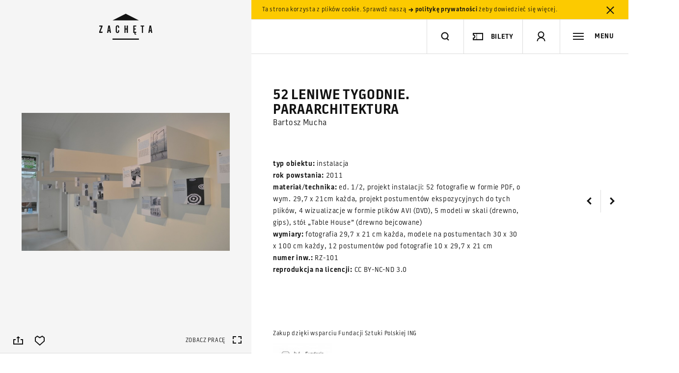

--- FILE ---
content_type: text/html; charset=utf-8
request_url: https://www.google.com/recaptcha/api2/anchor?ar=1&k=6LcVabYUAAAAAFg5BEngtLS2tFBCQpc3-hzVPSpj&co=aHR0cHM6Ly96YWNoZXRhLmFydC5wbDo0NDM.&hl=en&v=PoyoqOPhxBO7pBk68S4YbpHZ&size=normal&anchor-ms=20000&execute-ms=30000&cb=j3a5uzyfo0wm
body_size: 49163
content:
<!DOCTYPE HTML><html dir="ltr" lang="en"><head><meta http-equiv="Content-Type" content="text/html; charset=UTF-8">
<meta http-equiv="X-UA-Compatible" content="IE=edge">
<title>reCAPTCHA</title>
<style type="text/css">
/* cyrillic-ext */
@font-face {
  font-family: 'Roboto';
  font-style: normal;
  font-weight: 400;
  font-stretch: 100%;
  src: url(//fonts.gstatic.com/s/roboto/v48/KFO7CnqEu92Fr1ME7kSn66aGLdTylUAMa3GUBHMdazTgWw.woff2) format('woff2');
  unicode-range: U+0460-052F, U+1C80-1C8A, U+20B4, U+2DE0-2DFF, U+A640-A69F, U+FE2E-FE2F;
}
/* cyrillic */
@font-face {
  font-family: 'Roboto';
  font-style: normal;
  font-weight: 400;
  font-stretch: 100%;
  src: url(//fonts.gstatic.com/s/roboto/v48/KFO7CnqEu92Fr1ME7kSn66aGLdTylUAMa3iUBHMdazTgWw.woff2) format('woff2');
  unicode-range: U+0301, U+0400-045F, U+0490-0491, U+04B0-04B1, U+2116;
}
/* greek-ext */
@font-face {
  font-family: 'Roboto';
  font-style: normal;
  font-weight: 400;
  font-stretch: 100%;
  src: url(//fonts.gstatic.com/s/roboto/v48/KFO7CnqEu92Fr1ME7kSn66aGLdTylUAMa3CUBHMdazTgWw.woff2) format('woff2');
  unicode-range: U+1F00-1FFF;
}
/* greek */
@font-face {
  font-family: 'Roboto';
  font-style: normal;
  font-weight: 400;
  font-stretch: 100%;
  src: url(//fonts.gstatic.com/s/roboto/v48/KFO7CnqEu92Fr1ME7kSn66aGLdTylUAMa3-UBHMdazTgWw.woff2) format('woff2');
  unicode-range: U+0370-0377, U+037A-037F, U+0384-038A, U+038C, U+038E-03A1, U+03A3-03FF;
}
/* math */
@font-face {
  font-family: 'Roboto';
  font-style: normal;
  font-weight: 400;
  font-stretch: 100%;
  src: url(//fonts.gstatic.com/s/roboto/v48/KFO7CnqEu92Fr1ME7kSn66aGLdTylUAMawCUBHMdazTgWw.woff2) format('woff2');
  unicode-range: U+0302-0303, U+0305, U+0307-0308, U+0310, U+0312, U+0315, U+031A, U+0326-0327, U+032C, U+032F-0330, U+0332-0333, U+0338, U+033A, U+0346, U+034D, U+0391-03A1, U+03A3-03A9, U+03B1-03C9, U+03D1, U+03D5-03D6, U+03F0-03F1, U+03F4-03F5, U+2016-2017, U+2034-2038, U+203C, U+2040, U+2043, U+2047, U+2050, U+2057, U+205F, U+2070-2071, U+2074-208E, U+2090-209C, U+20D0-20DC, U+20E1, U+20E5-20EF, U+2100-2112, U+2114-2115, U+2117-2121, U+2123-214F, U+2190, U+2192, U+2194-21AE, U+21B0-21E5, U+21F1-21F2, U+21F4-2211, U+2213-2214, U+2216-22FF, U+2308-230B, U+2310, U+2319, U+231C-2321, U+2336-237A, U+237C, U+2395, U+239B-23B7, U+23D0, U+23DC-23E1, U+2474-2475, U+25AF, U+25B3, U+25B7, U+25BD, U+25C1, U+25CA, U+25CC, U+25FB, U+266D-266F, U+27C0-27FF, U+2900-2AFF, U+2B0E-2B11, U+2B30-2B4C, U+2BFE, U+3030, U+FF5B, U+FF5D, U+1D400-1D7FF, U+1EE00-1EEFF;
}
/* symbols */
@font-face {
  font-family: 'Roboto';
  font-style: normal;
  font-weight: 400;
  font-stretch: 100%;
  src: url(//fonts.gstatic.com/s/roboto/v48/KFO7CnqEu92Fr1ME7kSn66aGLdTylUAMaxKUBHMdazTgWw.woff2) format('woff2');
  unicode-range: U+0001-000C, U+000E-001F, U+007F-009F, U+20DD-20E0, U+20E2-20E4, U+2150-218F, U+2190, U+2192, U+2194-2199, U+21AF, U+21E6-21F0, U+21F3, U+2218-2219, U+2299, U+22C4-22C6, U+2300-243F, U+2440-244A, U+2460-24FF, U+25A0-27BF, U+2800-28FF, U+2921-2922, U+2981, U+29BF, U+29EB, U+2B00-2BFF, U+4DC0-4DFF, U+FFF9-FFFB, U+10140-1018E, U+10190-1019C, U+101A0, U+101D0-101FD, U+102E0-102FB, U+10E60-10E7E, U+1D2C0-1D2D3, U+1D2E0-1D37F, U+1F000-1F0FF, U+1F100-1F1AD, U+1F1E6-1F1FF, U+1F30D-1F30F, U+1F315, U+1F31C, U+1F31E, U+1F320-1F32C, U+1F336, U+1F378, U+1F37D, U+1F382, U+1F393-1F39F, U+1F3A7-1F3A8, U+1F3AC-1F3AF, U+1F3C2, U+1F3C4-1F3C6, U+1F3CA-1F3CE, U+1F3D4-1F3E0, U+1F3ED, U+1F3F1-1F3F3, U+1F3F5-1F3F7, U+1F408, U+1F415, U+1F41F, U+1F426, U+1F43F, U+1F441-1F442, U+1F444, U+1F446-1F449, U+1F44C-1F44E, U+1F453, U+1F46A, U+1F47D, U+1F4A3, U+1F4B0, U+1F4B3, U+1F4B9, U+1F4BB, U+1F4BF, U+1F4C8-1F4CB, U+1F4D6, U+1F4DA, U+1F4DF, U+1F4E3-1F4E6, U+1F4EA-1F4ED, U+1F4F7, U+1F4F9-1F4FB, U+1F4FD-1F4FE, U+1F503, U+1F507-1F50B, U+1F50D, U+1F512-1F513, U+1F53E-1F54A, U+1F54F-1F5FA, U+1F610, U+1F650-1F67F, U+1F687, U+1F68D, U+1F691, U+1F694, U+1F698, U+1F6AD, U+1F6B2, U+1F6B9-1F6BA, U+1F6BC, U+1F6C6-1F6CF, U+1F6D3-1F6D7, U+1F6E0-1F6EA, U+1F6F0-1F6F3, U+1F6F7-1F6FC, U+1F700-1F7FF, U+1F800-1F80B, U+1F810-1F847, U+1F850-1F859, U+1F860-1F887, U+1F890-1F8AD, U+1F8B0-1F8BB, U+1F8C0-1F8C1, U+1F900-1F90B, U+1F93B, U+1F946, U+1F984, U+1F996, U+1F9E9, U+1FA00-1FA6F, U+1FA70-1FA7C, U+1FA80-1FA89, U+1FA8F-1FAC6, U+1FACE-1FADC, U+1FADF-1FAE9, U+1FAF0-1FAF8, U+1FB00-1FBFF;
}
/* vietnamese */
@font-face {
  font-family: 'Roboto';
  font-style: normal;
  font-weight: 400;
  font-stretch: 100%;
  src: url(//fonts.gstatic.com/s/roboto/v48/KFO7CnqEu92Fr1ME7kSn66aGLdTylUAMa3OUBHMdazTgWw.woff2) format('woff2');
  unicode-range: U+0102-0103, U+0110-0111, U+0128-0129, U+0168-0169, U+01A0-01A1, U+01AF-01B0, U+0300-0301, U+0303-0304, U+0308-0309, U+0323, U+0329, U+1EA0-1EF9, U+20AB;
}
/* latin-ext */
@font-face {
  font-family: 'Roboto';
  font-style: normal;
  font-weight: 400;
  font-stretch: 100%;
  src: url(//fonts.gstatic.com/s/roboto/v48/KFO7CnqEu92Fr1ME7kSn66aGLdTylUAMa3KUBHMdazTgWw.woff2) format('woff2');
  unicode-range: U+0100-02BA, U+02BD-02C5, U+02C7-02CC, U+02CE-02D7, U+02DD-02FF, U+0304, U+0308, U+0329, U+1D00-1DBF, U+1E00-1E9F, U+1EF2-1EFF, U+2020, U+20A0-20AB, U+20AD-20C0, U+2113, U+2C60-2C7F, U+A720-A7FF;
}
/* latin */
@font-face {
  font-family: 'Roboto';
  font-style: normal;
  font-weight: 400;
  font-stretch: 100%;
  src: url(//fonts.gstatic.com/s/roboto/v48/KFO7CnqEu92Fr1ME7kSn66aGLdTylUAMa3yUBHMdazQ.woff2) format('woff2');
  unicode-range: U+0000-00FF, U+0131, U+0152-0153, U+02BB-02BC, U+02C6, U+02DA, U+02DC, U+0304, U+0308, U+0329, U+2000-206F, U+20AC, U+2122, U+2191, U+2193, U+2212, U+2215, U+FEFF, U+FFFD;
}
/* cyrillic-ext */
@font-face {
  font-family: 'Roboto';
  font-style: normal;
  font-weight: 500;
  font-stretch: 100%;
  src: url(//fonts.gstatic.com/s/roboto/v48/KFO7CnqEu92Fr1ME7kSn66aGLdTylUAMa3GUBHMdazTgWw.woff2) format('woff2');
  unicode-range: U+0460-052F, U+1C80-1C8A, U+20B4, U+2DE0-2DFF, U+A640-A69F, U+FE2E-FE2F;
}
/* cyrillic */
@font-face {
  font-family: 'Roboto';
  font-style: normal;
  font-weight: 500;
  font-stretch: 100%;
  src: url(//fonts.gstatic.com/s/roboto/v48/KFO7CnqEu92Fr1ME7kSn66aGLdTylUAMa3iUBHMdazTgWw.woff2) format('woff2');
  unicode-range: U+0301, U+0400-045F, U+0490-0491, U+04B0-04B1, U+2116;
}
/* greek-ext */
@font-face {
  font-family: 'Roboto';
  font-style: normal;
  font-weight: 500;
  font-stretch: 100%;
  src: url(//fonts.gstatic.com/s/roboto/v48/KFO7CnqEu92Fr1ME7kSn66aGLdTylUAMa3CUBHMdazTgWw.woff2) format('woff2');
  unicode-range: U+1F00-1FFF;
}
/* greek */
@font-face {
  font-family: 'Roboto';
  font-style: normal;
  font-weight: 500;
  font-stretch: 100%;
  src: url(//fonts.gstatic.com/s/roboto/v48/KFO7CnqEu92Fr1ME7kSn66aGLdTylUAMa3-UBHMdazTgWw.woff2) format('woff2');
  unicode-range: U+0370-0377, U+037A-037F, U+0384-038A, U+038C, U+038E-03A1, U+03A3-03FF;
}
/* math */
@font-face {
  font-family: 'Roboto';
  font-style: normal;
  font-weight: 500;
  font-stretch: 100%;
  src: url(//fonts.gstatic.com/s/roboto/v48/KFO7CnqEu92Fr1ME7kSn66aGLdTylUAMawCUBHMdazTgWw.woff2) format('woff2');
  unicode-range: U+0302-0303, U+0305, U+0307-0308, U+0310, U+0312, U+0315, U+031A, U+0326-0327, U+032C, U+032F-0330, U+0332-0333, U+0338, U+033A, U+0346, U+034D, U+0391-03A1, U+03A3-03A9, U+03B1-03C9, U+03D1, U+03D5-03D6, U+03F0-03F1, U+03F4-03F5, U+2016-2017, U+2034-2038, U+203C, U+2040, U+2043, U+2047, U+2050, U+2057, U+205F, U+2070-2071, U+2074-208E, U+2090-209C, U+20D0-20DC, U+20E1, U+20E5-20EF, U+2100-2112, U+2114-2115, U+2117-2121, U+2123-214F, U+2190, U+2192, U+2194-21AE, U+21B0-21E5, U+21F1-21F2, U+21F4-2211, U+2213-2214, U+2216-22FF, U+2308-230B, U+2310, U+2319, U+231C-2321, U+2336-237A, U+237C, U+2395, U+239B-23B7, U+23D0, U+23DC-23E1, U+2474-2475, U+25AF, U+25B3, U+25B7, U+25BD, U+25C1, U+25CA, U+25CC, U+25FB, U+266D-266F, U+27C0-27FF, U+2900-2AFF, U+2B0E-2B11, U+2B30-2B4C, U+2BFE, U+3030, U+FF5B, U+FF5D, U+1D400-1D7FF, U+1EE00-1EEFF;
}
/* symbols */
@font-face {
  font-family: 'Roboto';
  font-style: normal;
  font-weight: 500;
  font-stretch: 100%;
  src: url(//fonts.gstatic.com/s/roboto/v48/KFO7CnqEu92Fr1ME7kSn66aGLdTylUAMaxKUBHMdazTgWw.woff2) format('woff2');
  unicode-range: U+0001-000C, U+000E-001F, U+007F-009F, U+20DD-20E0, U+20E2-20E4, U+2150-218F, U+2190, U+2192, U+2194-2199, U+21AF, U+21E6-21F0, U+21F3, U+2218-2219, U+2299, U+22C4-22C6, U+2300-243F, U+2440-244A, U+2460-24FF, U+25A0-27BF, U+2800-28FF, U+2921-2922, U+2981, U+29BF, U+29EB, U+2B00-2BFF, U+4DC0-4DFF, U+FFF9-FFFB, U+10140-1018E, U+10190-1019C, U+101A0, U+101D0-101FD, U+102E0-102FB, U+10E60-10E7E, U+1D2C0-1D2D3, U+1D2E0-1D37F, U+1F000-1F0FF, U+1F100-1F1AD, U+1F1E6-1F1FF, U+1F30D-1F30F, U+1F315, U+1F31C, U+1F31E, U+1F320-1F32C, U+1F336, U+1F378, U+1F37D, U+1F382, U+1F393-1F39F, U+1F3A7-1F3A8, U+1F3AC-1F3AF, U+1F3C2, U+1F3C4-1F3C6, U+1F3CA-1F3CE, U+1F3D4-1F3E0, U+1F3ED, U+1F3F1-1F3F3, U+1F3F5-1F3F7, U+1F408, U+1F415, U+1F41F, U+1F426, U+1F43F, U+1F441-1F442, U+1F444, U+1F446-1F449, U+1F44C-1F44E, U+1F453, U+1F46A, U+1F47D, U+1F4A3, U+1F4B0, U+1F4B3, U+1F4B9, U+1F4BB, U+1F4BF, U+1F4C8-1F4CB, U+1F4D6, U+1F4DA, U+1F4DF, U+1F4E3-1F4E6, U+1F4EA-1F4ED, U+1F4F7, U+1F4F9-1F4FB, U+1F4FD-1F4FE, U+1F503, U+1F507-1F50B, U+1F50D, U+1F512-1F513, U+1F53E-1F54A, U+1F54F-1F5FA, U+1F610, U+1F650-1F67F, U+1F687, U+1F68D, U+1F691, U+1F694, U+1F698, U+1F6AD, U+1F6B2, U+1F6B9-1F6BA, U+1F6BC, U+1F6C6-1F6CF, U+1F6D3-1F6D7, U+1F6E0-1F6EA, U+1F6F0-1F6F3, U+1F6F7-1F6FC, U+1F700-1F7FF, U+1F800-1F80B, U+1F810-1F847, U+1F850-1F859, U+1F860-1F887, U+1F890-1F8AD, U+1F8B0-1F8BB, U+1F8C0-1F8C1, U+1F900-1F90B, U+1F93B, U+1F946, U+1F984, U+1F996, U+1F9E9, U+1FA00-1FA6F, U+1FA70-1FA7C, U+1FA80-1FA89, U+1FA8F-1FAC6, U+1FACE-1FADC, U+1FADF-1FAE9, U+1FAF0-1FAF8, U+1FB00-1FBFF;
}
/* vietnamese */
@font-face {
  font-family: 'Roboto';
  font-style: normal;
  font-weight: 500;
  font-stretch: 100%;
  src: url(//fonts.gstatic.com/s/roboto/v48/KFO7CnqEu92Fr1ME7kSn66aGLdTylUAMa3OUBHMdazTgWw.woff2) format('woff2');
  unicode-range: U+0102-0103, U+0110-0111, U+0128-0129, U+0168-0169, U+01A0-01A1, U+01AF-01B0, U+0300-0301, U+0303-0304, U+0308-0309, U+0323, U+0329, U+1EA0-1EF9, U+20AB;
}
/* latin-ext */
@font-face {
  font-family: 'Roboto';
  font-style: normal;
  font-weight: 500;
  font-stretch: 100%;
  src: url(//fonts.gstatic.com/s/roboto/v48/KFO7CnqEu92Fr1ME7kSn66aGLdTylUAMa3KUBHMdazTgWw.woff2) format('woff2');
  unicode-range: U+0100-02BA, U+02BD-02C5, U+02C7-02CC, U+02CE-02D7, U+02DD-02FF, U+0304, U+0308, U+0329, U+1D00-1DBF, U+1E00-1E9F, U+1EF2-1EFF, U+2020, U+20A0-20AB, U+20AD-20C0, U+2113, U+2C60-2C7F, U+A720-A7FF;
}
/* latin */
@font-face {
  font-family: 'Roboto';
  font-style: normal;
  font-weight: 500;
  font-stretch: 100%;
  src: url(//fonts.gstatic.com/s/roboto/v48/KFO7CnqEu92Fr1ME7kSn66aGLdTylUAMa3yUBHMdazQ.woff2) format('woff2');
  unicode-range: U+0000-00FF, U+0131, U+0152-0153, U+02BB-02BC, U+02C6, U+02DA, U+02DC, U+0304, U+0308, U+0329, U+2000-206F, U+20AC, U+2122, U+2191, U+2193, U+2212, U+2215, U+FEFF, U+FFFD;
}
/* cyrillic-ext */
@font-face {
  font-family: 'Roboto';
  font-style: normal;
  font-weight: 900;
  font-stretch: 100%;
  src: url(//fonts.gstatic.com/s/roboto/v48/KFO7CnqEu92Fr1ME7kSn66aGLdTylUAMa3GUBHMdazTgWw.woff2) format('woff2');
  unicode-range: U+0460-052F, U+1C80-1C8A, U+20B4, U+2DE0-2DFF, U+A640-A69F, U+FE2E-FE2F;
}
/* cyrillic */
@font-face {
  font-family: 'Roboto';
  font-style: normal;
  font-weight: 900;
  font-stretch: 100%;
  src: url(//fonts.gstatic.com/s/roboto/v48/KFO7CnqEu92Fr1ME7kSn66aGLdTylUAMa3iUBHMdazTgWw.woff2) format('woff2');
  unicode-range: U+0301, U+0400-045F, U+0490-0491, U+04B0-04B1, U+2116;
}
/* greek-ext */
@font-face {
  font-family: 'Roboto';
  font-style: normal;
  font-weight: 900;
  font-stretch: 100%;
  src: url(//fonts.gstatic.com/s/roboto/v48/KFO7CnqEu92Fr1ME7kSn66aGLdTylUAMa3CUBHMdazTgWw.woff2) format('woff2');
  unicode-range: U+1F00-1FFF;
}
/* greek */
@font-face {
  font-family: 'Roboto';
  font-style: normal;
  font-weight: 900;
  font-stretch: 100%;
  src: url(//fonts.gstatic.com/s/roboto/v48/KFO7CnqEu92Fr1ME7kSn66aGLdTylUAMa3-UBHMdazTgWw.woff2) format('woff2');
  unicode-range: U+0370-0377, U+037A-037F, U+0384-038A, U+038C, U+038E-03A1, U+03A3-03FF;
}
/* math */
@font-face {
  font-family: 'Roboto';
  font-style: normal;
  font-weight: 900;
  font-stretch: 100%;
  src: url(//fonts.gstatic.com/s/roboto/v48/KFO7CnqEu92Fr1ME7kSn66aGLdTylUAMawCUBHMdazTgWw.woff2) format('woff2');
  unicode-range: U+0302-0303, U+0305, U+0307-0308, U+0310, U+0312, U+0315, U+031A, U+0326-0327, U+032C, U+032F-0330, U+0332-0333, U+0338, U+033A, U+0346, U+034D, U+0391-03A1, U+03A3-03A9, U+03B1-03C9, U+03D1, U+03D5-03D6, U+03F0-03F1, U+03F4-03F5, U+2016-2017, U+2034-2038, U+203C, U+2040, U+2043, U+2047, U+2050, U+2057, U+205F, U+2070-2071, U+2074-208E, U+2090-209C, U+20D0-20DC, U+20E1, U+20E5-20EF, U+2100-2112, U+2114-2115, U+2117-2121, U+2123-214F, U+2190, U+2192, U+2194-21AE, U+21B0-21E5, U+21F1-21F2, U+21F4-2211, U+2213-2214, U+2216-22FF, U+2308-230B, U+2310, U+2319, U+231C-2321, U+2336-237A, U+237C, U+2395, U+239B-23B7, U+23D0, U+23DC-23E1, U+2474-2475, U+25AF, U+25B3, U+25B7, U+25BD, U+25C1, U+25CA, U+25CC, U+25FB, U+266D-266F, U+27C0-27FF, U+2900-2AFF, U+2B0E-2B11, U+2B30-2B4C, U+2BFE, U+3030, U+FF5B, U+FF5D, U+1D400-1D7FF, U+1EE00-1EEFF;
}
/* symbols */
@font-face {
  font-family: 'Roboto';
  font-style: normal;
  font-weight: 900;
  font-stretch: 100%;
  src: url(//fonts.gstatic.com/s/roboto/v48/KFO7CnqEu92Fr1ME7kSn66aGLdTylUAMaxKUBHMdazTgWw.woff2) format('woff2');
  unicode-range: U+0001-000C, U+000E-001F, U+007F-009F, U+20DD-20E0, U+20E2-20E4, U+2150-218F, U+2190, U+2192, U+2194-2199, U+21AF, U+21E6-21F0, U+21F3, U+2218-2219, U+2299, U+22C4-22C6, U+2300-243F, U+2440-244A, U+2460-24FF, U+25A0-27BF, U+2800-28FF, U+2921-2922, U+2981, U+29BF, U+29EB, U+2B00-2BFF, U+4DC0-4DFF, U+FFF9-FFFB, U+10140-1018E, U+10190-1019C, U+101A0, U+101D0-101FD, U+102E0-102FB, U+10E60-10E7E, U+1D2C0-1D2D3, U+1D2E0-1D37F, U+1F000-1F0FF, U+1F100-1F1AD, U+1F1E6-1F1FF, U+1F30D-1F30F, U+1F315, U+1F31C, U+1F31E, U+1F320-1F32C, U+1F336, U+1F378, U+1F37D, U+1F382, U+1F393-1F39F, U+1F3A7-1F3A8, U+1F3AC-1F3AF, U+1F3C2, U+1F3C4-1F3C6, U+1F3CA-1F3CE, U+1F3D4-1F3E0, U+1F3ED, U+1F3F1-1F3F3, U+1F3F5-1F3F7, U+1F408, U+1F415, U+1F41F, U+1F426, U+1F43F, U+1F441-1F442, U+1F444, U+1F446-1F449, U+1F44C-1F44E, U+1F453, U+1F46A, U+1F47D, U+1F4A3, U+1F4B0, U+1F4B3, U+1F4B9, U+1F4BB, U+1F4BF, U+1F4C8-1F4CB, U+1F4D6, U+1F4DA, U+1F4DF, U+1F4E3-1F4E6, U+1F4EA-1F4ED, U+1F4F7, U+1F4F9-1F4FB, U+1F4FD-1F4FE, U+1F503, U+1F507-1F50B, U+1F50D, U+1F512-1F513, U+1F53E-1F54A, U+1F54F-1F5FA, U+1F610, U+1F650-1F67F, U+1F687, U+1F68D, U+1F691, U+1F694, U+1F698, U+1F6AD, U+1F6B2, U+1F6B9-1F6BA, U+1F6BC, U+1F6C6-1F6CF, U+1F6D3-1F6D7, U+1F6E0-1F6EA, U+1F6F0-1F6F3, U+1F6F7-1F6FC, U+1F700-1F7FF, U+1F800-1F80B, U+1F810-1F847, U+1F850-1F859, U+1F860-1F887, U+1F890-1F8AD, U+1F8B0-1F8BB, U+1F8C0-1F8C1, U+1F900-1F90B, U+1F93B, U+1F946, U+1F984, U+1F996, U+1F9E9, U+1FA00-1FA6F, U+1FA70-1FA7C, U+1FA80-1FA89, U+1FA8F-1FAC6, U+1FACE-1FADC, U+1FADF-1FAE9, U+1FAF0-1FAF8, U+1FB00-1FBFF;
}
/* vietnamese */
@font-face {
  font-family: 'Roboto';
  font-style: normal;
  font-weight: 900;
  font-stretch: 100%;
  src: url(//fonts.gstatic.com/s/roboto/v48/KFO7CnqEu92Fr1ME7kSn66aGLdTylUAMa3OUBHMdazTgWw.woff2) format('woff2');
  unicode-range: U+0102-0103, U+0110-0111, U+0128-0129, U+0168-0169, U+01A0-01A1, U+01AF-01B0, U+0300-0301, U+0303-0304, U+0308-0309, U+0323, U+0329, U+1EA0-1EF9, U+20AB;
}
/* latin-ext */
@font-face {
  font-family: 'Roboto';
  font-style: normal;
  font-weight: 900;
  font-stretch: 100%;
  src: url(//fonts.gstatic.com/s/roboto/v48/KFO7CnqEu92Fr1ME7kSn66aGLdTylUAMa3KUBHMdazTgWw.woff2) format('woff2');
  unicode-range: U+0100-02BA, U+02BD-02C5, U+02C7-02CC, U+02CE-02D7, U+02DD-02FF, U+0304, U+0308, U+0329, U+1D00-1DBF, U+1E00-1E9F, U+1EF2-1EFF, U+2020, U+20A0-20AB, U+20AD-20C0, U+2113, U+2C60-2C7F, U+A720-A7FF;
}
/* latin */
@font-face {
  font-family: 'Roboto';
  font-style: normal;
  font-weight: 900;
  font-stretch: 100%;
  src: url(//fonts.gstatic.com/s/roboto/v48/KFO7CnqEu92Fr1ME7kSn66aGLdTylUAMa3yUBHMdazQ.woff2) format('woff2');
  unicode-range: U+0000-00FF, U+0131, U+0152-0153, U+02BB-02BC, U+02C6, U+02DA, U+02DC, U+0304, U+0308, U+0329, U+2000-206F, U+20AC, U+2122, U+2191, U+2193, U+2212, U+2215, U+FEFF, U+FFFD;
}

</style>
<link rel="stylesheet" type="text/css" href="https://www.gstatic.com/recaptcha/releases/PoyoqOPhxBO7pBk68S4YbpHZ/styles__ltr.css">
<script nonce="vjkG5R6y2zJdXRSNen7w4w" type="text/javascript">window['__recaptcha_api'] = 'https://www.google.com/recaptcha/api2/';</script>
<script type="text/javascript" src="https://www.gstatic.com/recaptcha/releases/PoyoqOPhxBO7pBk68S4YbpHZ/recaptcha__en.js" nonce="vjkG5R6y2zJdXRSNen7w4w">
      
    </script></head>
<body><div id="rc-anchor-alert" class="rc-anchor-alert"></div>
<input type="hidden" id="recaptcha-token" value="[base64]">
<script type="text/javascript" nonce="vjkG5R6y2zJdXRSNen7w4w">
      recaptcha.anchor.Main.init("[\x22ainput\x22,[\x22bgdata\x22,\x22\x22,\[base64]/[base64]/[base64]/[base64]/[base64]/[base64]/KGcoTywyNTMsTy5PKSxVRyhPLEMpKTpnKE8sMjUzLEMpLE8pKSxsKSksTykpfSxieT1mdW5jdGlvbihDLE8sdSxsKXtmb3IobD0odT1SKEMpLDApO08+MDtPLS0pbD1sPDw4fFooQyk7ZyhDLHUsbCl9LFVHPWZ1bmN0aW9uKEMsTyl7Qy5pLmxlbmd0aD4xMDQ/[base64]/[base64]/[base64]/[base64]/[base64]/[base64]/[base64]\\u003d\x22,\[base64]\x22,\[base64]/CvDfDvQ48woUYwqXDjjzCsClNRsO1w6jDvmLDrsKEPQPCnT1gwojDgMODwoVvwoEoVcOewonDjsO/[base64]/[base64]/DjcOxw67Cu2vCvcKrLsKhwrPCscK3ZiXDgcK+wpjCmSXCimUTw53Doh8Pw6dIfz/CscKZwoXDjGnCpXXCksKhwpNfw68ow7gEwqk9wrfDhzwPNMOVYsOVw4jCoit8w55hwp0HPsO5wrrCoQjCh8KTEsOXY8KCwrnDqEnDoC5SwozClMOqw7Mfwqlkw6fCssOdVzrDnEViNVTCug7CkBDCuw5iPhLClsKkNBxywprCmU3Dl8OBG8K/GGlrc8Oif8KKw5vCgmHClcKQK8Oxw6PCqcKsw5NYKmDClMK3w7Fzw5fDmcOXL8K/bcKawqrDr8Oswp0FdMOwb8K8acOawqw4w49iSmBRRRnCusKZF0/[base64]/H8KQczt+SivDl8O1eg3Ch8OvwqBjwqxJw63CpcO1w6grfcOYw45bUh/[base64]/wqDDkWnCo8KTwqYuw4ZvccK+C8O3E8KbQcKTMMOxanjDq0XCk8OdwrjDuHrCnQ8Jw7A/HWTDgcKEw5zDhsOaTWXDji/DssK1w73DpVNoRcK4wrh/w6XDtX3DhcKKwqExwp8SfUvDphkTDgvDssOJf8OMBMKgwpjDgAsDZMOGwogzw5bCp0kYTcO/wok7wrvDq8KKw4Nqwq8gESdjw6AOESLCv8K7wr1Dw5rDghZiwrsaexN8aGDCiHhPwpHDl8KybsKtCMOoSDTCvMKIw6XDlcK1w41BwrBzCRTCjBLDtT9UwqfDsmcGB2TDqW1/dhIdw5nDpcK2w5lBw6bCvcOaIsOmNMKVDMKxE2B4wp/DmRDCugrDsC/Ds1vCicKdfcOXcjVgC2FRa8Opw4lRwpF8WcK6w7DDrSgeWgguw5/DiBsLdCDCngs7wqnCmjgKF8OlTMKzwpnDpH1Kwoduw77CnMKqw53CnjcRwppjw65nwpDDnBtFw7cUByQ0wrEyHMOswrzDlV0ew60Ae8OtwovDncKwwobCo1UlRkkJEh7Dm8K9ZSHDjR5iecOKJMOKwpI5w5/DlMOxJUR9GcKTc8OMdcOww4cLwpHDg8OoIcOpFsO/w491XTpowoQtwrdzJQgFBg7ClcKhbUbCisK5wp3CuzvDhcK5wpfDliQZSTY5w5fCt8OFAnwUw516Ki4ALQHDjC4zwo3CisOWNkw1Z1wTw7zCiVLCngDCp8OBw5LDsiJ7w5piw7YVNsOhw6jDrWF9woUOXn5Zw54mcMOfJR/[base64]/w7HDr03DqlrDohvCpV48JlF/X8OKwrHDkxJpTMOpw5AFwovDscObw5tgwrBuCsO6f8KYHS7CocKew5FeOcKqw7VAwqTCrAPDgsORcDfCmVoMYyLCncOIScKdw7w8w67DpMOcw4nCtMKKE8Orwo9+w4jClg/[base64]/CkS3Dux0Hw7QBL8K/[base64]/Cv8OLW0zClxcywphCw5wyY8OXdAs9w4nCqcKyEsKDw6kaw4hrUwQNYBrDh0I2KsODfTnDtsO/[base64]/Cr3fDjCUXw6gIw5nDu8KkwqnClcKpwrnDnU/CgcKGKV/CusOteMOnw5Q9BcKsNcO0w6UXw78jPDPDkRDClXV9McOXBHnDmi7DjF8/XwRaw4gaw6hqwp8aw7PDvmPDoMKSw7w9c8KDO1nCpQ4Pw77Dr8OUQzteTsO7FcOsG2/DuMKlSDdJw7U2J8KOTcKMJ0hLMsOmw4fDrmJxwrkNw7jClGTCkRDDlg4YVS3ClcOiwqbDtMKlUhzDg8OVCzVqBGB8wojCg8KgesOyED7Cq8K3KBlXBy8Pw7ZKaMKKwr/Ct8OlwqlfWMOgBmYvwofCoXUEf8KLwrTDnQoAC215wrHDucKFC8Ogw7TCuFdeGsKbZlHDrE3CokcKw7UiJ8O3XsOFw4bCsT3ChH0FFsORwoB8aMK7w4jDvMKQwoZFMnorwqzCvcOSfCAtUHvCoRgHccOoXcKeY3N3w6DDmy3CpMK8N8ONd8K/[base64]/YcKHwrnCiMKYASPCmMOTDQbCjsKrGhXChMK9w7TCkXfDvjnCrcOIwp9MwrnCrMKpIXvCgWzCtyHDqcOfwpjDuxHDgmwgw6AXPsOQZ8O8w7rDmQDDqDjDjWTDkTVLIAY9wpkzwq3CoysIWMOnMcORw6ZNXREfwoAiUHvDow3Dm8ONw6jDrcK3wrYuwpNxw7xpXMO/wrA3wpbDusKLw7Ymw7HDpsKfB8KiLMK+IsOEaQQlwq9Ew5lbJMKCwqAOWljCn8KVPMONVAzClcK/w4/DonjDrsK+wqcKw4xmw4Iow5rCpHU6OcK8QEdkIMKxw7JoFCEFwpnCnUvCiD8TwqbDm03CrG/CuUN5wqY6wr3DpXxbM3jDrWPCh8Kxw4xhw6ZwGsK0w5XDgWLDvsOLwooHw6TDksKhw4zCtjnDvMKJw6YUD8OENzDCscOrwpt6PWtZw7cJY8O/woXCu2TCtsKPw63DjwnDp8OxT1bCsmXClG/CnSxABsKMX8KJaMKnUsK5w7w3f8KYFxJ4woBjYMKlw5bDgUogQF1XT3UEw5DDhsKtw7QddsOJGkwPVUEjdMOoDAhsKDAeEyRIwqIIb8OPw40/[base64]/CkMK6CMOLUnErVMKxw7Uvw4ZqbMORQUdqwoPClUpxNMOoNgjDnBfDosKrw4/Cv0FlWcKdLsKDJzjDicOTEDXCv8OYSnXCjsKWX0rDiMKMPQrCrRPDgA/CpxHCjUrDrDtywrzCmcOJcMKXw4wTwopfwpjCgsOLOUNPJRNmw4DDr8Kuw5BfwqrCn1vDgzpwABnCtMK/dEPDicKbAR/Ds8OAXwjDhDDCpMKVOzvCs1rDmsKlw5otecOoAnlfw5V1wovCjcKJw4RFPyITwqLDpsKAPsKSwqTDtsO3w7xiwoMbKRIeCSnDu8KJVE3DqsObwq3CpmrCphLCqMKcAsKBw4oFw7XCqHV9Fy0gw4nChirDqMKqw4XCjEoQwplFw7FYTsOIwpXCtsOyOsK/w5dQw41+wo8DfRRJMlXDjUnDoVTCtMOzHsKXWiAow5B5aMOIcQsEw7vDosKAGnbCgsKhIkhnZsKdbcOYGFPDgnkXw6BBDmjDryoUC2bCisKsCcOHw6zDsFEiw7Uxw4YqwpPDjBEhw53DlMOLw7BlwoDDh8KSw5M2V8OewqjDizw/RMKRNcONLSg9w5ABXRPDocKYW8OMw40zUcOQQFvDlBPCmMKkwoLDgsKnwpddf8KfUcKjwqbDjMKww4tzw5PDnh7DtsKawo0sFitsPBQ5w5PCm8KedsOYacOyCyLCpX/[base64]/Q1BDISzDqcOKw6tgXMO0bVYTT01Yw6zCscODZ3/DkBPDkXLCgh/Ct8OywqwOK8KKwpnCiTTDgMOKEgrCoEgkfFNFZsKYN8OhdCfCvjFpw40bLQjDmcKww7HCq8OKOR0mw6jDs1Fuby7Dt8KqwrTDtMOPw4DCgsOWw6TDocOhw4MOSG/CtMKPCFc6T8OAw4MOw4XDt8KLw7LDg2rCk8KiwpXCh8K9w44IYMObdFPDncOtJcKJX8Obwq/DtCoWw5JfwqMLC8KSEU7CksKTw4TCsCDDvcKIwrLDg8OVZT52w5bCrMK2w6vDsX1nwr9+TsKJw78IOcOUwoYuwrJycUVxRXDDkDxZRwpUw7M9wqrDpMO/w5bDqFRLw4hXwpg8IkoPwozDksO8RMOfRMKpSsKgcmUpwot8w5jDr1jDiT/CqGs4F8KKwqBxKcOywqptwoLDhHXDv20rwqXDs8KXw6DCrMO6AcOVwozDpsKzwpBYZsKqXDdow5HCtcOWwq3CplkiKh4rPMKZJkDCjcKhZAfDvsKzw4jDksKPwpvCpsO9QsO7w7TDkMOibcKUf8KOwogFAnzCiVhkYsKIw7/DsMKbecObd8ORwr42FkTDvg7DnGsfKxUoKT8oIQA4wrc1wqAow6XDk8OkJMKDw6jConwzIS4jGcKqLinDicKqwrDCpsK7dmXCksO5L3bDucK/PHTDoBJvw5nCjl0dw6nDvg5+eRzCgcOLekRdaTR6wqzDql1sPCw4wr1INsOfwo4MW8K3wo49w4E9AcOgwozDuUgcwpnDqU3Ch8OudjvDp8K4fsOQH8KdwoPDu8KFE3wWw7bChAxTOcKrwqtNRDDDiFQnw4pPIUBCw6HCj0VxwrLDncOiD8KwwobCoAvDoXQJw4/Dkj5YbyF7PW7DjTBfCMOVYifDmsO7woV4eDVKwpEswqEyKg7CtsOjcH9VMUUGwojDs8OUPivCilfDtH0GZMOPVsK/wrNuwqPDnsO/w7/[base64]/CgcKPw5/CssKTwolebF/CtcKTwrZTC8KRw4PDlxfCvcODwrDDjhVoUcKLwp47KsKnwpXCuEd3D0rDi0k7w5nDkMK8w7o6cTLCugxcw7nCmX8pC0DDtEVwVMOKwok5CsKcT3Bow7LCrMO1wqDDs8K5w7jCvmnCjMOjwqXDjl/[base64]/DuMKBaigFw7fCgMKTSTTDh8KJTcKTwrkzaMOYw6AvcH9naVYpwqfCgsOAesKJw6bDr8O8V8KDw44WLsOxImfCj0fDuk/CrMKRwrrChicGwqFeFMOYE8KCCcOcMMKdRD/CmsOnw5UJIAPDhT9Ow4vChhF7w5VlaHpAw60mw5hIw6nCmMKZQ8Kvfhwiw5gdFMKIwq7CmMK8a0PCkkEBw7gbw6/DrsOeElzDnsO9fWLDoMO1w6HCkMOgwqPCgMK5WsKXIwbCicOOCcKHwrUpZBDDlsOuwpMzWsKuwqDCnwVUXcOGYsOjwqbDs8OFTAPCpcKWQcKGw5HDgSLCpjXDicKPDQ4QwojDjMOxQ34Ow4Fsw7IFGMOmw7ZoA8KOwp7CsxnCrCYGNMKaw4/CrDtJw4/CrAN8w5Rvw6I/w7l/cl3DlgLCnETDgcOSfsO2C8K0w7jClMKuwqYRwojDqMKhGMOZw5sAw4N5Zw4+eTQ5wpnCg8KkJCnDn8KGE8KMKMKECVPCssOywrrDg3QwUwHCk8KaG8O8wo89Th7CukpHwr3CpDjCil3DvsOORcOCSwHDqwfCvE7DjcO/w4jDssORwpzDlH4Hwq3Dg8KABsOqw5VIQcKZfsKzwqcxJMKXwoAgdMOfw7vDjCsiHDTCl8OkVTMKw41Uw7nCvsK6IcK5w6RXwrzCgcOoVCQpNcOADsK8woTCrH/CkMKHw6TCsMOTGsOcw4bDuMOmDCXCjcKqFMORwqdHElclR8OTw55WBMO2wpHClx3Dj8KMalfDlTbDjsK4C8Kgw5rCssKxw4cww4AFw5UGw7cjwqLDh3tmw7LDtMObSENzw6E0wp9Ew4Yqw6kPAsO5wr7CszsDHsKXKMKIw4fDhcONZC/Cv2fDmsOdQ8KwJUDClMOew4vCq8O/Q2LCq2Q7wqI9w6/Ci0JewrgzQkXDt8K+AcOywq7DlSI3woQ/[base64]/CuWZ4w6LCrUpTC8KiXjfDhMKVw4zDssOARgNvP8OSdj/ClUk7w6TCscKMN8ONw5rDiVjCsVbDjlrDtC7CscOkw6fDq8KFwp8ewqTDmV/[base64]/wqUpw43DgsOjU8KtQMKNw7U4cCvDiGEZS8Oqw5VIw4HCrsOqasKSwqLDrD5jYX7ChsKtw4bCsRXDt8OUScOlEcO2bTbDjMOvwqzDncOgwpzDrsKrAF3DsBdEwroqTMKVZsOnDi/Dmy88ZyQiworCu3EFbTJpccKUIMOcw7sywqZTPcK3egvCjELCrsK2ElTDmDo6AcKBwpPDsEXDs8K9w7dGYxzClMOnwp/DsV8uw7/DtEHDmMOLw5PCrRXCgHnDgMKIw7sqD8KIMMKTw6RHaQDCmW8OQMOtwrgPwo/DjyrDmXnCvMOZwqPDqBfCmcK5w6fDusKEbHlKKcK6wpXCqcOzZ27DnlfCj8KWWVnClMK/VsOGwpjDr37Di8OCw67CuxVtw4UcwqfCv8OLwq/Cp0lZYhLDtHnDp8KkBsKvOk9pZhFwXMKpwo9zwpXCh38pw6NVwoZRHGd1w5wMJB7CgX7DvENrwrcMwqPDu8KtesOgFiYHwpDCi8OmJQZCwooEw5xeWRTCrMOrw7k+HMOcwoPDkRJmG8O9wrbDtXdbwoBWK8OGA33ChFfDhMO8w7lew7/CqsK/wqTCu8KPS3DDlsK1woctKcObw6/DqGUNwpk3aBgywq8Dw7/[base64]/DtXlxwpbDgsK6axzDpkQrDcOow7/DoU/[base64]/Dm0Ytw51ew43DmMKyEWsZwqjDl8OywqXCtwTCiMOXCxVlwodTRBMJw6nDnxEQw4pew5YieMOhdkYXwr5PDMO0w7FUH8OuwpXCpsOpwpIKwoPCicKSXsOHw5/DkcO2YMOHF8KewocdwpnDlGJ7L3/DlyIvR0fDn8KTwrzCh8Oxw5nCmcKewrTCsWE9w6DCnsKIwqbCrQVKcMODXiYYeDjDgTPDiGLCjMK0EsOZIQcMJMORw5hdecKUI8ONwp5JAcKJwrbDpcKmwroKQHcEUkkiwp/DjCdZBsKseQ7DusKZd3fDlQ3CisOyw6YDwqXDj8O/wokxLsK0w4YHwpHDpkHCqcOHw5cOacOaPwfDhcOFFF1FwrhNcWzDlcK2w4fDk8OKwqNcdMK+JSIqw6IWw6ppw5bDv185McOiw7zDocO9w4DCscKEwo/DpytOwqPDicO1w656LcKVwot/w53DjkrCl8O4wqLCt2AXw5NwwqDDuCzCtcK4woBGVsOhw7nDmsOHaSfCqyVBwqjCkG5dMcOuwpgcYG3CmsKAHErCtMO/cMK5FsOSEMKSPnfCvcOHwo7Ci8Kow7rCijRfw4Q9w5ALwrEOS8KiwpctIHvCqMOWY2/Chjg5ASAHQgbDksOQw5vCtMOUwr3CtXPDtRs+Jm7DmDtFSMK7wp3DsMOTwqjDkcOKK8OIWibDo8K1w7Mtw6hnU8OMTMOtEsKAwrF7XRQOVMOdU8OMw7bDh2NmdyvDocObJ0NmdMKnYsO9LFlNHsKqwopIw49mPE7ClEkXwq/[base64]/CpUAIw5vDucKuwoAZKV3CvWDDrcO9cFzDusOew7cID8Kbw4XDmzofwq5PwpvDl8KWw6AqwpMWB3XCumt9w69yw6nDpMKEDj7Cjmk6YHTCvsOtwpo3w4nCty7DocODwq/CqsK+IWERwq9jw7wuLMOdW8K+w73CgcOjwqLDrcOgw6cIU13CinpWBHBcw7lWDcK3w54MwoliwoTCo8KqTcOhJGnClnDDgEbDv8KqWUFLw6DCk8OLTE3CoFkewoTCvcKkw7vCtW4QwqQYH27CvsK7wqRTwrhqwrgQwoTCuB/DlsO9QyDDuFYACTDDkMOzw7DChsKaWHh/w5/CscOKwr1/w6oHw6VxARTDlmHDo8KIwojDqMKfw70jw67CvULCpA11w6TCkMKOcW9fw4I4w4rCsWEtXMKZVcO9DMOWE8OMwqvDjFbDkcOBw4TDrUs+P8KNNMOfIDDDklxKOMKgSsOlw6LDhSQGWDbDnsK9wq/DpcKfwoAWeTbDryPCunIiF21jwqB2FsOgw6rDssKhwonCksORw6jCs8K7MMKYwrIaN8O/IDwwcmrChMOjw6E7wqYmwq0kb8O1wqnDrAFcw78Sa2xRwq1BwqBtC8KGasOiw5zCisOAw5Fcw5rCncOBwrvDs8OXbDjDvR7DozE9bGlzBFzCnsO9f8KaI8K5DcO4KsKxZsO8GMOCw73DmB0BScKaSk0aw6PChTvCssOtwpbCrAPCuDd8w5Fiwr/[base64]/wo9jPcObw4ZsB1I2KxvDkHvCmcOAw7rCojLDi8KWFATDqMK6w5LCpsKVw4DCosK7wp04wpw4wp1lRjh5w7E7w4cOwo/DnQXDtHkIAxB/wrzDtDt2w47DgsOyw4rDky8XGcKewpIhw4PCosO2Z8O4EirDgD7CtkzDpCUPw75pwr/[base64]/Dv2vDu17ClMKASGjDhDs6DBTDhMOXwo/CrMKVRcOITHJOw6p7w7jCsMO0wrDDuT0iVGNKOg9Hw6EWwo0Xw7AIQsKHwq5sw6UYwpbCn8KAL8KiJWxRRwjCjcOrw6sKU8KvwoB1HcKtwpNlWsKGBMOuLMOuGMKMw7nDsWTCtcOOUW9hScO1w65Ew7/Cr2J8bMKLwpowZC7Co3s3NhEVWm7DisKxwr/CgEfCm8Kzw7szw71TwogEJcO/wpsCw71Ew4XDiGBILcKgw6UGwogtwrfCrG0EOWHChsKoai4Jw7zCr8OWwonCumDDrsKmGEsvB30HwogiwqzDpDLCtSpzwqNMCXLCnsONRMOoeMKsw6DDqcKLwqDCpQLDn0BNw7nDg8KfwqZYYcK+F0jCrMKkdF/DvClPw7pSwrQJBwnDpUpww6XCrsKYwooZw4Yuwo7CgURlR8K7wpIMwp1QwowUbC7CrGzCrSZMw5vCvcKiw4LCikYVw5tFCAHDlz/[base64]/[base64]/GMKwKMKgVxLCpQJ7a2c3MMOzZMKxw5QUIkPDoTbClzHDn8O4wr3CkyYOwoLDkl3CvBfCkcKRIsO4bcKewp3Dl8OIAMKvw6rCksKBLcKgw6Fjw6ctHMK5McKXRcOEw6gkHm/Ck8O5wrDDjm5VEWrCnsOuPcO8wqpnfsKcw7PDqcK0wrTCtcKbwrnCkzjCpMKEZ8KlO8K/cMOIwr06NsOGwq0Yw55Kw7wZdVrDksOXbcOdFBPDqMKTw7zCl3swwr8HDHEGwq7DuQnCusK+w71Ywo8vKmjCicONT8OIVR4sMcO/w4bCsEXCg0vCl8KoKsKxw41kwpHCggwYwqQJwq7Dj8OTVxECw5xDcsKsIMOREQkfw6rDqMOEPDVywpHDvFdsw7wfJsKcwphhwqEVw6YLesK7w4AQw6w3ViJGWsO+wrwgw4nCk1YBQnXDkCV2wrzDpcOnw4omwpvDrHd2TMOKZsKvVV8Cw7Uzw5nDk8K/eMOKw5FVwoMdQ8OhwoAlBw1OBsKoF8KUw4bDi8OhBsOjYlDDuFJRATwQfEhow6TDtMOXTMORAcOzwoXDryrCryzDjS5Zw7h3w6jDhDsgBzhKa8OQdzNhw5LCvH3CsMKmw6ZLw4/ChsKmw4vCkcK8w7k7wovCiF5Tw4rCk8KSwrPCjsOWw43CqAsnw5wtw5HClcOkwrnDr23CqsOew410HAE3OFjCtXdJIkvDlgLDtgoYUMKdwqvDjzbCjkNhB8Kdw4VFM8KDGwLChMKEwqZ7PMOjKgjDscOAwr/DjsO8wq7ClyrCpHMHYiMCw5TDlcO6PsK/bB9dDMOow4RGw5rClsO/woXDr8KqwqnDjMKMSnfChUMnwplTw4HCncKoRBnCvQ1rwrZtw6bDu8Obw47Ch1lkwrnCjw8LwphcMVnDkMKNw6vCoMOuLgQUd3odw7DChMK4OUTCoxpjw6nCg0B+wqvDq8OdVlTDgz/CjXzCngzCusKGYsKEwpwuHcKBbMOVw4c+acO/wrggJsO/[base64]/wp9Nwpspw61yGsOgw7XDhMO/EcO2P3hFwqLCocORw47DvkTCmxPDmsKaScOzN2kCwpbCh8KVwrsfFWZtwoHDp1TCs8O5ZcKiwplzSQ7CihnCtnhWw55NAU1Ew6dSwr3DmMKQGkzCkQbCoMKFRiPChy3DicO6wqtfwqHDqsOtembDuBY/NAHCtsO/wp/CusKJwptzCsK+OcKcwoB7Ig8ye8OQwp8sw4UNDGE8CB5Oe8Okw7kHehMiVHDCgMOIEcO/w4/[base64]/CnSXCigEHIcK+LMKmBk0+w445RcOcwpYHwrhdJsK2w41Bw5dABMK9w7p/LcKvCMOew4pNwrocHcKHwoBePU1Dd0YBw7sRO0nDrw1Iw7rDuGPCicOBdQvCisOXwr7DnsO1w4c3w4QveTokCnZ/PcOVwrwgY0ZRwqJ2BMOzwqHCuMK4NxjDvcKNwql2ARnDrxURwrUmwp1mAMOEwpzCiiNJT8Ofw6RuwrjDg2DDjMO4TMOnQMOzOWvCogXCusONwq/CoU8xKsOdwobCr8KlCX3CucK4w4w9wrXChcO9AsOgw7XCsMKuwrXCv8KTw43CtMOSCcOcw5rDiVVMD2TCucK/w7vDjMOWOjgiEcKieV4cwqwuw6LDs8Ogwq3Ct2XDv0wPw6pyLMKNeMOTXsKawosGw4PDl1oaw61ow6HCuMKVw4QWw4pKw7XDlMKHfWtTwrhXb8KTZsOhUsOjbhLDlCcjXMOQwoLCrsOfw65/wrIFw6N+wotjw6Y/WUfCkxhaQj/CscKRw4ExC8OiwqcGwrXDlAPCkxRxw5rCnsOjwqAJw6kaBcOcwokjLkNUb8KiVg/[base64]/DkiEvWsKnw7PDgcK2wopDwpYXQsK7U0PDjkbDssKzw4zCgsK6wr4GworDjiHDowXCgMKlwoNjbj8bbnXCqC3CnxPCoMKPwrrDv8O3G8OIaMOlwrcZIcKUw5NgwpAkw4NiwoJaNMKiw4/[base64]/CqcKywr5GNkPCs3s9BcKMLcOswqLDngLCgHTDtcK9B8KJw4rClcK/wqclNwXCssKKRsKiw7dTEsKew4wew6TDmMKZNsK8woYBw7FiPMOAUmPDsMKtwqkJwojDuMKJw7fDn8OVIgrDmcKrZRvCpknCokjClsKDw4wDasOjdDtbJyt/PB47woHDoik8w7LDnFzDhcOEwpwCw5LCvV0RByPCu2Q3JxDDnRhrwokKG2/DpsOjwqXChRpuw4Zdw6LDscKGwovCi2/CjMORw7kawoLClcK+bsOEKE4VwoQORsKNWcKLHThib8OnwrPChU/CmV9cw5wSNMKBw4jCnMOvwr1DVsOaw4TCjUDDj3UVXElHw6FgUmzCrsKnwqByGR59VAcrwpRMw4o+DsKPHTN7wqc2w75PdjrDo8OkwpBuw4DDhkJ0R8K4PX1iYcOsw77DiMObCcOBLMO8R8Kbw5MbJXZLw5NUIW/CoxLCvMK5w7sYwp0xwoZ+IFHCscKDXCAGwr7CisK0woYuwobDsMOJw6FHbBl8w5kBw7nCjMK8bsKQwopybsKBw6NFPcO1w5pEKBPCo0TCoX/CpcKSVcOEw4fDkTwnwpcWw5ESwpZCw65Zw5lmwr5Uw6zChhvCkBrCggPCpnhpwoxZZcKDwpt0BBNvOwYsw6NiwowfwoPCnWRwdMO+UMKuQsKJw77DkSdKOMOZw7jCiMKkwpfDiMKRw5vDm1dmwrEHDgbCt8Kdw4ZXK8KTAlgwwpN6ScOWwpDDlX0fwo3Ci1/DssOiw6kJJjvDpcKvwoc/GS/Ci8OvWcO6XsOfwoA5w4dldCDDvcODfcO2FsOMIXjDlFMywobCiMOaFh3DsWrCliFGw7vChicpJcOiNMO4wonCkn4CwqjDk2vDh03Ci0fDj3rCkTfDm8KTwrkHe8Kpe3XDlDbCu8O7R8OVD1nDrU7DvXPDi3HDncOnL3o2wpNfw6nCusK/[base64]/CrcO/w5vCqsORHU8nccKywpHCrV3CvcOgaMKBwqHDo8Kkw7vCjRzDmMOsw4lMBcOhW0YjAMOfIHXCkEV8ccOxL8K5wopDYsOiwqXDjkQ2AntYw40FwqzCjsOMwrPCr8OlewtyZMK2w5IdwpDCll9tVsKDwrrClcOuLwhbE8OBw5xZwofCssKdBGjCjm/CoMKUw65yw4PDocKGb8KZJyPDv8OHCxPCjMOawrTCo8K0wrVZwoXCg8KKUsOxScKAbCTDkMOQdsKQwpI3UDltw57DtsOZJEUbEcOIw6EKwr/CrsOYNcKjw4Y0w5gKU0VQw7p/[base64]/wqQdw7PDmMOUw57ChsK5I23DisOaBXzDuMKZw5DDjsKwXGvCocKHd8KjwrkPwqHCmMO6bUTCoHdSZ8KfwqbCjg3CuiR7amHDiMO4WHzCsljDl8OzFgczGG/DmSrClsKKZUnCqnXDtcOBC8O5w7REwqvDoMOawq8jw63DkVAewpPCuEzDt0fDtcOuw5IdXyTCrcKqw6rCgQjDp8KqKsOHwps0LMOBFU3ChMKWwp7DmHTDh2JKwp9gD3swNXwZwqpHwrrDrFMJBMKTwognVMKSw6nDlcOuwrbCq19XwqoHwrAFw7F/Fx/DpxhLKcKJwpPDiFHCgRt5LU7CosO8DMO5w4TDgG/CvXdXw5lNwqDCkRXDvQ3CgMOoJsO+wo44DUrCj8KwJsKEbcKDesOdVsOWDsK9w6PCm1J3w4lwJEsgwpV8wpIGFnokA8KoFMOow5LDqsK5LUvCgTFKcDXDmzjCsXLCgsKFYcKxeR3DhA1HQsOGwozCmMK3wqEFblNww4kqdz/CondnwoxAw7hwwrrCqkbDhsOJw57Cj13DvEYewonDisKJWsOtGDrDqMKEw6MYwqzCp3cqdsKABsOtwpYcw7YFw6M+HcKgaD05wpvDj8KCwrPCnm/DusKVwpIEw7QtLGwKwr0MIWpAIMKEwqbDnBLClsOdLsOQwqZbwoTDnzxEwpXDrsKgwqREbcO0dcKvwppPw4jDlMOoJcOmIkwiw50wwpnCt8OnOsO8wr/CrcK9w4/CpxkcfMK2w64FPw5Ew7zCuxvDsBTCl8KVbh7CknnCm8KNIBd2IgcnX8Odw457wqciCSDDv2tnw5jCiDgRwo7Ckx/DlcOgRypAwoIWUnYdw4JgYcKMcMKbwr5zDcOVRjvCsVJJbCzDjcKOLcK5T3I7ERnDl8OzNEPCv1LDlGPDkEwywrjDrsOrYcKvw7XDl8Ouw4HDpmYYwoHCqRjDtg/CqyN1wocow5DDqMKAwoPDvcO/[base64]/CksKREXo7O2ZsPMOWaMOdAMOGWMO5ah9KIBg3wq0rPMK0Y8KmS8OQw4/DmMO2w5EXwrjDujgYw4hyw7nCqcKDesKrIUF4wqTDvxRSWUtqWCAGwp9eWsOhw67DsxnDkgrCiWN5csO1C8OWwrrDocK/[base64]/[base64]/DuXxFUHLCosOMw45+w7U2wo8SwpPCjT4ebglFHGAdQ8OiI8OtecKBwoPCm8KnaMOww5Zvw49bwrcuci/[base64]/CkTxuw5VdPsOmOxtOQMOtXMOaw7/CjSHCuHYnCWbCgcOAR35deUpkwpXDhsOXCcOJw48Bw5gUPnNlVMKBX8Kyw4bCpMKBL8KhwocPwojDky/DvMOow7jDl0Uzw5sew7jDgsKeAEA0OcOkDsKjXcOfwrQ8w5MgNSvDvF8hTMKJwqc/w5rDh3vCpUjDmR/CucOZwqvCicO9ej8OLMOvwrHDksK0w4rCj8Ovc0fCqlHCgsOBfMKuwoJawoXCp8Kcwoh8w4AOcRUNwqrCicKPIMKVw6ECwpXDv0HCpS3DqMOOw4/Dq8OUQcK/[base64]/DjRWL8OpA1dgZsOJTXDDmg9yw53Chy1qwrnCkBfDrA45wpBcwrDDncOBwqXCrCEYJcOmb8KdRRl7bWbDi0/CksOwwp3Dvgo2w6HDncOvEMOdPMOGQcOAwqjCgWTDj8OHw4Fuw5pmwpfCtS7CgBYeLsODwqLClcKJwo0QRMOnwp/Ct8OsajjDjx/DuQjCg0tLVBTDi8KBwq1XI3zDq0VuKHQ9wot0w5fCthBpR8O6w7lmWMK9YSQPw5o5TMK1w4MEwpl6FUh5QsOQwpdBQkDDlMKgKMKUw7g+P8OBw5gGWlTCkG3ClULDoy/DpGVAw4oNesOWwpMYw7t2SUHCjcKID8Ksw4DCjATDrCsmw5LDl2/DvXDCgMOQw4DClBlMVnLDscOAwp1/wopyCsODCErCvcOewo/DrhMVJXbDmMO+w4ZzCAPCnsOlwqJEwqjDpcOXT3V1XsKfw75/wq7DrsOGDcKiw4DCkcOJw6VHWkJIwp3CsCjCmcK9wqvCocKnacOLwqXCqDdJw57CsEsdwr7CljABwpMAwrvDtFQawpERw6LCoMOCUz/DhFzCpQfCrg80w6/[base64]/[base64]/Cv8K5HHzDhMKqbSjChcKaNAMoPjJ8AHA6MWXDvjJOwpRBwqsTScOJd8KkwqDDjTtdNcOLZGXCh8KlwpbCqMKrwozDn8Kow5DDvx/Co8K3B8KNwqB8w6bCmHHDtFDDvEwuw4RSacOVTWjDpMKBw45QV8K1OB/CnAsbwqTDoMO6EMK/w5xLBcOiw6VWf8Obw7QzBcKeYcO0XT5FwqDDiQzDjMO2D8KDwrvCpMO6wqxPw4/CsjXCisOAw6HDhUDCvMKzwoVRw6rDsBRxw4Z2L1DDncKiw77CkjUyasK4GsKnNBBDIUDCkMKAw6PChsKrwr1lwo/CisOUfRAOwo7Cj2LCqsKkwrwLAcKAwq7CrcKcNybDucKkanPCmxgCwqfDvAEDw7BIwooAw7kOw6jDocOyN8Kzw5lSTTYWTsOtw6Riwp4edxUcHCrDphbCsWNWw5zDgTBDTngjw7BBw4nDr8OGMcKTw4/ClcKUAMO3GcOKwpMew57CjlUewq5mwq5RPMOgw6LCvMOBQnXCrcOywod3eMObwojCl8KnJcO2woZHVxPDo0cGw5fCrxzDu8OHNsOYHRFlw4fCogw5wqFDe8KvdGPCucKhw5sFwqLCqcKWdsOuw64XcMKZesOTw5M/wp1Hw4nClMK8wr4fw5XCgcK/woPDu8KZFcOLw6ISZ31MVMKfaXjCu3vDpzLDj8OiZF8uwqlTwrEJw6/CqXVHw6HDvsO6w7ElNcOjwrHCtkITwoVeYlrCj3ovw5FUGjdEVyfDgz1EH2pTw5ANw4lQw7jCgcOTw73DvkDDohZ3w6PCj0ZJcD7Ch8OVMzJLw7NcbCHCssK9wqrDvWbCksKqw7Z9w7bDiMONDsKFw4kLw4PDusOgU8OoCcK7wp/Dq0LCq8OLYMKyw4FRw6gEV8OEw4Ebwrkpw6TDvy/DtXPDqh1gfMK5fcKLKcKYw5wkQk0mKsKqYQjDp31mDMKxw6Z4EgFqwrrCsTDCqMKMe8Ktw5rDmyrDh8KTw5HCnEZSw4LCrmfCt8OKw5pWEcKbNMOMwrPCkVhPVMK1w4EcU8OowphIw55RK28rwqbDk8OYw6w8acOKwoXCjjJcGMOOw411dsK6wrd/XsKgwrjCjmrDg8OrTMONGQXDkj8bw5zCpELCtkYOw75hZjZoMxAIw54MSgJxw4bDryZ+HcOWeMKXCwtRERDDhcKPwrxrwrXComZawoPCpyt5NMK1UcOvTE7Dq3bDgcOsQsK1wo3CusKFGsOiVsOsFxMAwrBrwprCqzdJZMO/[base64]/[base64]/w7lzMUTDvcK+w7fCqUkWwqYcSMK7wqHDswbChjt+PsOdw7o5GVosHsO9LMKaGBHDmA3CtzU7w4nCmUN+w4jCizl+w53DugsJUQQVVXLCkMK4BAgzWsKKYxYiwrFRMwoKQF9dGWN8w4fDpcKiwojDiX7DoyJHw6g7w5rCh2/[base64]/[base64]/[base64]/CqcKVScOoZsOcIUVEw61WwrPChnQeRMKce3PDrVjCp8KuFEDCpMKULsO/YC9dKMOJDcORImTDund+wq8dwqEmAcOMwpfChsKBwqzCusOMw44pwpFgw7/CqTvClcOPwpTCsDXChsOAwq8XU8O6HxDCn8OxA8OsdcKSwqbDpRDCscKyc8OIFkgtw43DmsKYw4gsXsKQw57CmCbDmMKXYcKcw5pvw7jCocOcwrvCqA4dw4gEw7LDksOMAcKCwq3CicKxSMOCFgxgw6ZDwrFowr/[base64]/CtsKhw60+wpNYNjZ1w5nDkcOJw7jDh8KywoDChxEPesKSET3CgxNbwprDgsOYCMOCw6TDlyTDhMOSwo9CGcOmwozDgcOgOgMCeMOXw5HCmmRbQXhwwo/[base64]/OhTCr3MsHCJsCcOocR3Dj8OOw47DiAQjLsOiFAbCuzbCg8K6fDACwoY0cyLCrEQvwqjDiSjDgMOVBXvCqsOZw7Q/H8O1JsOESUTCtRA+wqzDlQHCnsKXw4nDrMKeEktDwqRSw6wXM8KeK8OewrTCoCFhw7nDtSxLw7nChELCtgN+wqALdcKMFsK4woVjCwfDnG07IsKTXmzCoMK1wpFYwpR/wq8mwpjDh8OKwpDCsVvCglRaAsObRCZtZ1DDk0ZSwobCp0zCrMOCPSUgw58RIUVCw7HCrsOuBmTCtU8JfcOhNcKVIsKecsOwwrN+wqfDqgkzJS3DsGXDt1/CuHRLW8KAw7JbE8OzAFkWwrPDgcKifXl0asOFAMKswojCpA/[base64]/DtcK4bmnCp8O0dsOYwppgTA00SF7DisOtfx3DmW4pOzl+IEHCrmjDnsOxH8O8BsOTVWTCoSnCjybDjkpAwrpyVMOJR8ONw6jCkE43f3bCucKmCypDw41/wqQ8w4U9QDFzwq0pLV7ChSnCtVtSwpjCpsK/[base64]/DqcOGQ8O6wo8UwrDDpSnDrSJ2J0FlBGPDpcOcOGPDgsOpO8K/[base64]/Dn0bClsOcwrY7woV1w5k8EsK0BSXDgsK8w6XDlcOtw4w+wq4OLAHCsyArVMOPwrDCgWrDhcKbfMO8esOSw5F0w4LCglzDvFYFbMKsG8KYORZuQcKCJMOHw4EqKMKMBXrDhMOAwpDDisKYVz3DuVwPSsKYdVjDkcOtw6gCw7B4EjIbGsKfJMKww6/CusOPw67CtsOXw5DClSbDmsK9w71FFRDCk0PClcOlasOVw4DCkCFOw6/[base64]/DpsKrwq/[base64]/wrgKwqhow5wgQcONwpPCkGhiwqIXBj4Lw5bDpwvCoBhYw4sHw7jCvgLCoEnDksO+w4p7EcKRw7PCqyt0GMKaw6VRw6NrfsO0UcKow7Iya2Ycwo4OwrA6azRmw50gw6Z1wox0w4NQBUQfRXEZwoojXExiNMOXFW3DqWEKHE1Zw5t7T8KFC3XDmn3DhWVVSULDpsK8wpR/[base64]/wo0LwoBWwqlJE8KvU8KpWsO7EU95SjVmJRDDqFnCgMKcNsKYwoVqQRBqCcKIwrzDkB7DuWYSIcOiw63DgMO/w5TDrMOYIsO+woPCsBTCssO6w7XDkEISf8OMwpViwoA1wppFwr47wphewq9LJXpNGsK2R8K8w7NuasKmwqvDmMKFw6rDnMKbRsK+KDDCvsKdVyF0csOaOAnDvMO4aMOGQyZQL8KVDyQSwqrDvCYmTcO+w6Uiw6bCv8KJwo3CmcKLw6jCsDLCll3CrMKXKx4YQgwbwp/[base64]/CpgkEw4gKecK5wojDuMKpw4XDsAg0wpJpbcKbwqrClcONb3h7wrALM8KoWsKYw7FiR3rDlhFMw5HDisKOZVhXVTHCncKIO8OnwonDlcK/OsKRw5ozPsOrei3DqlvDsMK3ScOmw4fCicKnwpJ0chExw6ZMWTDDiMOpw41hPiXDjDTCr8K/wq9tWRMvwozCuScCwqkidyPDgcKWw5zDhWsSw4FjwrfDvwTCqF45wqPDijDDncKow50bV8KDwpLDhWfDkEDDiMK8wrUxUV0uw4wNwrMIL8OmCcO3w6LCt1nCv0vChcOcQixmKMK3wrbCl8OowrbDrsKuIDkVRhzDux/[base64]/Cn8OEOsK7F8K4w7ZswoRWez5YM0nDocO+EjHDhcOxwoTCmcOwMWwtVMKXw7JYwpDCvGZLfARDwqAyw4YBKVFzdcOzw5lkX2TCihzCsTsdwrTDnMOow6kMw7jDnhdtw4rCu8Klf8OxFHgCU1Iiw5fDtQ/DrC1nXRvDusOlU8Kyw78jw4NFH8KOwqDDnATDkkxjw4ZxL8ONWMKcwp/[base64]/CjsKlbcOmJBvDucKmwqVdeArCkMKneGxjwoopd8OZw5wyw4/[base64]/ES85dBdkCsOvw50hLybChcODKcONw6oLXG7DlQ/Ck3zCmMKhwq7Cg1d9QlMJw4NFBx3Duz5Qw58LCMKww7PDu0rCo8O9w7Vbw6DCtsKtf8KVYUjCv8Obw5PDi8OLCMOvw7/Ck8KNw5wWwpwewp9yw4XCtcOTw4gFwqfDtsKCw53DkC8ZHsOIRMOuY0LDn3EVw7bCoGAyw43DqS0wwqEzw47CiivDkk1LD8K3wpRKO8OcA8OvMMKFw6snw7zCvQ\\u003d\\u003d\x22],null,[\x22conf\x22,null,\x226LcVabYUAAAAAFg5BEngtLS2tFBCQpc3-hzVPSpj\x22,0,null,null,null,0,[21,125,63,73,95,87,41,43,42,83,102,105,109,121],[1017145,623],0,null,null,null,null,0,null,0,1,700,1,null,0,\[base64]/76lBhnEnQkZnOKMAhmv8xEZ\x22,0,0,null,null,1,null,0,1,null,null,null,0],\x22https://zacheta.art.pl:443\x22,null,[1,1,1],null,null,null,0,3600,[\x22https://www.google.com/intl/en/policies/privacy/\x22,\x22https://www.google.com/intl/en/policies/terms/\x22],\x22oHTq9uO+bZvHBu/7O+PD5xcDmfwj+R4VjTrwZ4evDbE\\u003d\x22,0,0,null,1,1769300642358,0,0,[219],null,[69],\x22RC-iuX8O80BSxsbLw\x22,null,null,null,null,null,\x220dAFcWeA48G-R_CVro193-LoDrcWRa-rOCbWcVfFrPTzFTnWIiTHBKcJg0Ho2kmIBLP9RA2PaaDzk-imYM7iul70_mByB2h5x4IA\x22,1769383442244]");
    </script></body></html>

--- FILE ---
content_type: text/html; charset=utf-8
request_url: https://www.google.com/recaptcha/api2/anchor?ar=1&k=6LcVabYUAAAAAFg5BEngtLS2tFBCQpc3-hzVPSpj&co=aHR0cHM6Ly96YWNoZXRhLmFydC5wbDo0NDM.&hl=en&v=PoyoqOPhxBO7pBk68S4YbpHZ&size=normal&anchor-ms=20000&execute-ms=30000&cb=s9k4mkqv37u4
body_size: 49006
content:
<!DOCTYPE HTML><html dir="ltr" lang="en"><head><meta http-equiv="Content-Type" content="text/html; charset=UTF-8">
<meta http-equiv="X-UA-Compatible" content="IE=edge">
<title>reCAPTCHA</title>
<style type="text/css">
/* cyrillic-ext */
@font-face {
  font-family: 'Roboto';
  font-style: normal;
  font-weight: 400;
  font-stretch: 100%;
  src: url(//fonts.gstatic.com/s/roboto/v48/KFO7CnqEu92Fr1ME7kSn66aGLdTylUAMa3GUBHMdazTgWw.woff2) format('woff2');
  unicode-range: U+0460-052F, U+1C80-1C8A, U+20B4, U+2DE0-2DFF, U+A640-A69F, U+FE2E-FE2F;
}
/* cyrillic */
@font-face {
  font-family: 'Roboto';
  font-style: normal;
  font-weight: 400;
  font-stretch: 100%;
  src: url(//fonts.gstatic.com/s/roboto/v48/KFO7CnqEu92Fr1ME7kSn66aGLdTylUAMa3iUBHMdazTgWw.woff2) format('woff2');
  unicode-range: U+0301, U+0400-045F, U+0490-0491, U+04B0-04B1, U+2116;
}
/* greek-ext */
@font-face {
  font-family: 'Roboto';
  font-style: normal;
  font-weight: 400;
  font-stretch: 100%;
  src: url(//fonts.gstatic.com/s/roboto/v48/KFO7CnqEu92Fr1ME7kSn66aGLdTylUAMa3CUBHMdazTgWw.woff2) format('woff2');
  unicode-range: U+1F00-1FFF;
}
/* greek */
@font-face {
  font-family: 'Roboto';
  font-style: normal;
  font-weight: 400;
  font-stretch: 100%;
  src: url(//fonts.gstatic.com/s/roboto/v48/KFO7CnqEu92Fr1ME7kSn66aGLdTylUAMa3-UBHMdazTgWw.woff2) format('woff2');
  unicode-range: U+0370-0377, U+037A-037F, U+0384-038A, U+038C, U+038E-03A1, U+03A3-03FF;
}
/* math */
@font-face {
  font-family: 'Roboto';
  font-style: normal;
  font-weight: 400;
  font-stretch: 100%;
  src: url(//fonts.gstatic.com/s/roboto/v48/KFO7CnqEu92Fr1ME7kSn66aGLdTylUAMawCUBHMdazTgWw.woff2) format('woff2');
  unicode-range: U+0302-0303, U+0305, U+0307-0308, U+0310, U+0312, U+0315, U+031A, U+0326-0327, U+032C, U+032F-0330, U+0332-0333, U+0338, U+033A, U+0346, U+034D, U+0391-03A1, U+03A3-03A9, U+03B1-03C9, U+03D1, U+03D5-03D6, U+03F0-03F1, U+03F4-03F5, U+2016-2017, U+2034-2038, U+203C, U+2040, U+2043, U+2047, U+2050, U+2057, U+205F, U+2070-2071, U+2074-208E, U+2090-209C, U+20D0-20DC, U+20E1, U+20E5-20EF, U+2100-2112, U+2114-2115, U+2117-2121, U+2123-214F, U+2190, U+2192, U+2194-21AE, U+21B0-21E5, U+21F1-21F2, U+21F4-2211, U+2213-2214, U+2216-22FF, U+2308-230B, U+2310, U+2319, U+231C-2321, U+2336-237A, U+237C, U+2395, U+239B-23B7, U+23D0, U+23DC-23E1, U+2474-2475, U+25AF, U+25B3, U+25B7, U+25BD, U+25C1, U+25CA, U+25CC, U+25FB, U+266D-266F, U+27C0-27FF, U+2900-2AFF, U+2B0E-2B11, U+2B30-2B4C, U+2BFE, U+3030, U+FF5B, U+FF5D, U+1D400-1D7FF, U+1EE00-1EEFF;
}
/* symbols */
@font-face {
  font-family: 'Roboto';
  font-style: normal;
  font-weight: 400;
  font-stretch: 100%;
  src: url(//fonts.gstatic.com/s/roboto/v48/KFO7CnqEu92Fr1ME7kSn66aGLdTylUAMaxKUBHMdazTgWw.woff2) format('woff2');
  unicode-range: U+0001-000C, U+000E-001F, U+007F-009F, U+20DD-20E0, U+20E2-20E4, U+2150-218F, U+2190, U+2192, U+2194-2199, U+21AF, U+21E6-21F0, U+21F3, U+2218-2219, U+2299, U+22C4-22C6, U+2300-243F, U+2440-244A, U+2460-24FF, U+25A0-27BF, U+2800-28FF, U+2921-2922, U+2981, U+29BF, U+29EB, U+2B00-2BFF, U+4DC0-4DFF, U+FFF9-FFFB, U+10140-1018E, U+10190-1019C, U+101A0, U+101D0-101FD, U+102E0-102FB, U+10E60-10E7E, U+1D2C0-1D2D3, U+1D2E0-1D37F, U+1F000-1F0FF, U+1F100-1F1AD, U+1F1E6-1F1FF, U+1F30D-1F30F, U+1F315, U+1F31C, U+1F31E, U+1F320-1F32C, U+1F336, U+1F378, U+1F37D, U+1F382, U+1F393-1F39F, U+1F3A7-1F3A8, U+1F3AC-1F3AF, U+1F3C2, U+1F3C4-1F3C6, U+1F3CA-1F3CE, U+1F3D4-1F3E0, U+1F3ED, U+1F3F1-1F3F3, U+1F3F5-1F3F7, U+1F408, U+1F415, U+1F41F, U+1F426, U+1F43F, U+1F441-1F442, U+1F444, U+1F446-1F449, U+1F44C-1F44E, U+1F453, U+1F46A, U+1F47D, U+1F4A3, U+1F4B0, U+1F4B3, U+1F4B9, U+1F4BB, U+1F4BF, U+1F4C8-1F4CB, U+1F4D6, U+1F4DA, U+1F4DF, U+1F4E3-1F4E6, U+1F4EA-1F4ED, U+1F4F7, U+1F4F9-1F4FB, U+1F4FD-1F4FE, U+1F503, U+1F507-1F50B, U+1F50D, U+1F512-1F513, U+1F53E-1F54A, U+1F54F-1F5FA, U+1F610, U+1F650-1F67F, U+1F687, U+1F68D, U+1F691, U+1F694, U+1F698, U+1F6AD, U+1F6B2, U+1F6B9-1F6BA, U+1F6BC, U+1F6C6-1F6CF, U+1F6D3-1F6D7, U+1F6E0-1F6EA, U+1F6F0-1F6F3, U+1F6F7-1F6FC, U+1F700-1F7FF, U+1F800-1F80B, U+1F810-1F847, U+1F850-1F859, U+1F860-1F887, U+1F890-1F8AD, U+1F8B0-1F8BB, U+1F8C0-1F8C1, U+1F900-1F90B, U+1F93B, U+1F946, U+1F984, U+1F996, U+1F9E9, U+1FA00-1FA6F, U+1FA70-1FA7C, U+1FA80-1FA89, U+1FA8F-1FAC6, U+1FACE-1FADC, U+1FADF-1FAE9, U+1FAF0-1FAF8, U+1FB00-1FBFF;
}
/* vietnamese */
@font-face {
  font-family: 'Roboto';
  font-style: normal;
  font-weight: 400;
  font-stretch: 100%;
  src: url(//fonts.gstatic.com/s/roboto/v48/KFO7CnqEu92Fr1ME7kSn66aGLdTylUAMa3OUBHMdazTgWw.woff2) format('woff2');
  unicode-range: U+0102-0103, U+0110-0111, U+0128-0129, U+0168-0169, U+01A0-01A1, U+01AF-01B0, U+0300-0301, U+0303-0304, U+0308-0309, U+0323, U+0329, U+1EA0-1EF9, U+20AB;
}
/* latin-ext */
@font-face {
  font-family: 'Roboto';
  font-style: normal;
  font-weight: 400;
  font-stretch: 100%;
  src: url(//fonts.gstatic.com/s/roboto/v48/KFO7CnqEu92Fr1ME7kSn66aGLdTylUAMa3KUBHMdazTgWw.woff2) format('woff2');
  unicode-range: U+0100-02BA, U+02BD-02C5, U+02C7-02CC, U+02CE-02D7, U+02DD-02FF, U+0304, U+0308, U+0329, U+1D00-1DBF, U+1E00-1E9F, U+1EF2-1EFF, U+2020, U+20A0-20AB, U+20AD-20C0, U+2113, U+2C60-2C7F, U+A720-A7FF;
}
/* latin */
@font-face {
  font-family: 'Roboto';
  font-style: normal;
  font-weight: 400;
  font-stretch: 100%;
  src: url(//fonts.gstatic.com/s/roboto/v48/KFO7CnqEu92Fr1ME7kSn66aGLdTylUAMa3yUBHMdazQ.woff2) format('woff2');
  unicode-range: U+0000-00FF, U+0131, U+0152-0153, U+02BB-02BC, U+02C6, U+02DA, U+02DC, U+0304, U+0308, U+0329, U+2000-206F, U+20AC, U+2122, U+2191, U+2193, U+2212, U+2215, U+FEFF, U+FFFD;
}
/* cyrillic-ext */
@font-face {
  font-family: 'Roboto';
  font-style: normal;
  font-weight: 500;
  font-stretch: 100%;
  src: url(//fonts.gstatic.com/s/roboto/v48/KFO7CnqEu92Fr1ME7kSn66aGLdTylUAMa3GUBHMdazTgWw.woff2) format('woff2');
  unicode-range: U+0460-052F, U+1C80-1C8A, U+20B4, U+2DE0-2DFF, U+A640-A69F, U+FE2E-FE2F;
}
/* cyrillic */
@font-face {
  font-family: 'Roboto';
  font-style: normal;
  font-weight: 500;
  font-stretch: 100%;
  src: url(//fonts.gstatic.com/s/roboto/v48/KFO7CnqEu92Fr1ME7kSn66aGLdTylUAMa3iUBHMdazTgWw.woff2) format('woff2');
  unicode-range: U+0301, U+0400-045F, U+0490-0491, U+04B0-04B1, U+2116;
}
/* greek-ext */
@font-face {
  font-family: 'Roboto';
  font-style: normal;
  font-weight: 500;
  font-stretch: 100%;
  src: url(//fonts.gstatic.com/s/roboto/v48/KFO7CnqEu92Fr1ME7kSn66aGLdTylUAMa3CUBHMdazTgWw.woff2) format('woff2');
  unicode-range: U+1F00-1FFF;
}
/* greek */
@font-face {
  font-family: 'Roboto';
  font-style: normal;
  font-weight: 500;
  font-stretch: 100%;
  src: url(//fonts.gstatic.com/s/roboto/v48/KFO7CnqEu92Fr1ME7kSn66aGLdTylUAMa3-UBHMdazTgWw.woff2) format('woff2');
  unicode-range: U+0370-0377, U+037A-037F, U+0384-038A, U+038C, U+038E-03A1, U+03A3-03FF;
}
/* math */
@font-face {
  font-family: 'Roboto';
  font-style: normal;
  font-weight: 500;
  font-stretch: 100%;
  src: url(//fonts.gstatic.com/s/roboto/v48/KFO7CnqEu92Fr1ME7kSn66aGLdTylUAMawCUBHMdazTgWw.woff2) format('woff2');
  unicode-range: U+0302-0303, U+0305, U+0307-0308, U+0310, U+0312, U+0315, U+031A, U+0326-0327, U+032C, U+032F-0330, U+0332-0333, U+0338, U+033A, U+0346, U+034D, U+0391-03A1, U+03A3-03A9, U+03B1-03C9, U+03D1, U+03D5-03D6, U+03F0-03F1, U+03F4-03F5, U+2016-2017, U+2034-2038, U+203C, U+2040, U+2043, U+2047, U+2050, U+2057, U+205F, U+2070-2071, U+2074-208E, U+2090-209C, U+20D0-20DC, U+20E1, U+20E5-20EF, U+2100-2112, U+2114-2115, U+2117-2121, U+2123-214F, U+2190, U+2192, U+2194-21AE, U+21B0-21E5, U+21F1-21F2, U+21F4-2211, U+2213-2214, U+2216-22FF, U+2308-230B, U+2310, U+2319, U+231C-2321, U+2336-237A, U+237C, U+2395, U+239B-23B7, U+23D0, U+23DC-23E1, U+2474-2475, U+25AF, U+25B3, U+25B7, U+25BD, U+25C1, U+25CA, U+25CC, U+25FB, U+266D-266F, U+27C0-27FF, U+2900-2AFF, U+2B0E-2B11, U+2B30-2B4C, U+2BFE, U+3030, U+FF5B, U+FF5D, U+1D400-1D7FF, U+1EE00-1EEFF;
}
/* symbols */
@font-face {
  font-family: 'Roboto';
  font-style: normal;
  font-weight: 500;
  font-stretch: 100%;
  src: url(//fonts.gstatic.com/s/roboto/v48/KFO7CnqEu92Fr1ME7kSn66aGLdTylUAMaxKUBHMdazTgWw.woff2) format('woff2');
  unicode-range: U+0001-000C, U+000E-001F, U+007F-009F, U+20DD-20E0, U+20E2-20E4, U+2150-218F, U+2190, U+2192, U+2194-2199, U+21AF, U+21E6-21F0, U+21F3, U+2218-2219, U+2299, U+22C4-22C6, U+2300-243F, U+2440-244A, U+2460-24FF, U+25A0-27BF, U+2800-28FF, U+2921-2922, U+2981, U+29BF, U+29EB, U+2B00-2BFF, U+4DC0-4DFF, U+FFF9-FFFB, U+10140-1018E, U+10190-1019C, U+101A0, U+101D0-101FD, U+102E0-102FB, U+10E60-10E7E, U+1D2C0-1D2D3, U+1D2E0-1D37F, U+1F000-1F0FF, U+1F100-1F1AD, U+1F1E6-1F1FF, U+1F30D-1F30F, U+1F315, U+1F31C, U+1F31E, U+1F320-1F32C, U+1F336, U+1F378, U+1F37D, U+1F382, U+1F393-1F39F, U+1F3A7-1F3A8, U+1F3AC-1F3AF, U+1F3C2, U+1F3C4-1F3C6, U+1F3CA-1F3CE, U+1F3D4-1F3E0, U+1F3ED, U+1F3F1-1F3F3, U+1F3F5-1F3F7, U+1F408, U+1F415, U+1F41F, U+1F426, U+1F43F, U+1F441-1F442, U+1F444, U+1F446-1F449, U+1F44C-1F44E, U+1F453, U+1F46A, U+1F47D, U+1F4A3, U+1F4B0, U+1F4B3, U+1F4B9, U+1F4BB, U+1F4BF, U+1F4C8-1F4CB, U+1F4D6, U+1F4DA, U+1F4DF, U+1F4E3-1F4E6, U+1F4EA-1F4ED, U+1F4F7, U+1F4F9-1F4FB, U+1F4FD-1F4FE, U+1F503, U+1F507-1F50B, U+1F50D, U+1F512-1F513, U+1F53E-1F54A, U+1F54F-1F5FA, U+1F610, U+1F650-1F67F, U+1F687, U+1F68D, U+1F691, U+1F694, U+1F698, U+1F6AD, U+1F6B2, U+1F6B9-1F6BA, U+1F6BC, U+1F6C6-1F6CF, U+1F6D3-1F6D7, U+1F6E0-1F6EA, U+1F6F0-1F6F3, U+1F6F7-1F6FC, U+1F700-1F7FF, U+1F800-1F80B, U+1F810-1F847, U+1F850-1F859, U+1F860-1F887, U+1F890-1F8AD, U+1F8B0-1F8BB, U+1F8C0-1F8C1, U+1F900-1F90B, U+1F93B, U+1F946, U+1F984, U+1F996, U+1F9E9, U+1FA00-1FA6F, U+1FA70-1FA7C, U+1FA80-1FA89, U+1FA8F-1FAC6, U+1FACE-1FADC, U+1FADF-1FAE9, U+1FAF0-1FAF8, U+1FB00-1FBFF;
}
/* vietnamese */
@font-face {
  font-family: 'Roboto';
  font-style: normal;
  font-weight: 500;
  font-stretch: 100%;
  src: url(//fonts.gstatic.com/s/roboto/v48/KFO7CnqEu92Fr1ME7kSn66aGLdTylUAMa3OUBHMdazTgWw.woff2) format('woff2');
  unicode-range: U+0102-0103, U+0110-0111, U+0128-0129, U+0168-0169, U+01A0-01A1, U+01AF-01B0, U+0300-0301, U+0303-0304, U+0308-0309, U+0323, U+0329, U+1EA0-1EF9, U+20AB;
}
/* latin-ext */
@font-face {
  font-family: 'Roboto';
  font-style: normal;
  font-weight: 500;
  font-stretch: 100%;
  src: url(//fonts.gstatic.com/s/roboto/v48/KFO7CnqEu92Fr1ME7kSn66aGLdTylUAMa3KUBHMdazTgWw.woff2) format('woff2');
  unicode-range: U+0100-02BA, U+02BD-02C5, U+02C7-02CC, U+02CE-02D7, U+02DD-02FF, U+0304, U+0308, U+0329, U+1D00-1DBF, U+1E00-1E9F, U+1EF2-1EFF, U+2020, U+20A0-20AB, U+20AD-20C0, U+2113, U+2C60-2C7F, U+A720-A7FF;
}
/* latin */
@font-face {
  font-family: 'Roboto';
  font-style: normal;
  font-weight: 500;
  font-stretch: 100%;
  src: url(//fonts.gstatic.com/s/roboto/v48/KFO7CnqEu92Fr1ME7kSn66aGLdTylUAMa3yUBHMdazQ.woff2) format('woff2');
  unicode-range: U+0000-00FF, U+0131, U+0152-0153, U+02BB-02BC, U+02C6, U+02DA, U+02DC, U+0304, U+0308, U+0329, U+2000-206F, U+20AC, U+2122, U+2191, U+2193, U+2212, U+2215, U+FEFF, U+FFFD;
}
/* cyrillic-ext */
@font-face {
  font-family: 'Roboto';
  font-style: normal;
  font-weight: 900;
  font-stretch: 100%;
  src: url(//fonts.gstatic.com/s/roboto/v48/KFO7CnqEu92Fr1ME7kSn66aGLdTylUAMa3GUBHMdazTgWw.woff2) format('woff2');
  unicode-range: U+0460-052F, U+1C80-1C8A, U+20B4, U+2DE0-2DFF, U+A640-A69F, U+FE2E-FE2F;
}
/* cyrillic */
@font-face {
  font-family: 'Roboto';
  font-style: normal;
  font-weight: 900;
  font-stretch: 100%;
  src: url(//fonts.gstatic.com/s/roboto/v48/KFO7CnqEu92Fr1ME7kSn66aGLdTylUAMa3iUBHMdazTgWw.woff2) format('woff2');
  unicode-range: U+0301, U+0400-045F, U+0490-0491, U+04B0-04B1, U+2116;
}
/* greek-ext */
@font-face {
  font-family: 'Roboto';
  font-style: normal;
  font-weight: 900;
  font-stretch: 100%;
  src: url(//fonts.gstatic.com/s/roboto/v48/KFO7CnqEu92Fr1ME7kSn66aGLdTylUAMa3CUBHMdazTgWw.woff2) format('woff2');
  unicode-range: U+1F00-1FFF;
}
/* greek */
@font-face {
  font-family: 'Roboto';
  font-style: normal;
  font-weight: 900;
  font-stretch: 100%;
  src: url(//fonts.gstatic.com/s/roboto/v48/KFO7CnqEu92Fr1ME7kSn66aGLdTylUAMa3-UBHMdazTgWw.woff2) format('woff2');
  unicode-range: U+0370-0377, U+037A-037F, U+0384-038A, U+038C, U+038E-03A1, U+03A3-03FF;
}
/* math */
@font-face {
  font-family: 'Roboto';
  font-style: normal;
  font-weight: 900;
  font-stretch: 100%;
  src: url(//fonts.gstatic.com/s/roboto/v48/KFO7CnqEu92Fr1ME7kSn66aGLdTylUAMawCUBHMdazTgWw.woff2) format('woff2');
  unicode-range: U+0302-0303, U+0305, U+0307-0308, U+0310, U+0312, U+0315, U+031A, U+0326-0327, U+032C, U+032F-0330, U+0332-0333, U+0338, U+033A, U+0346, U+034D, U+0391-03A1, U+03A3-03A9, U+03B1-03C9, U+03D1, U+03D5-03D6, U+03F0-03F1, U+03F4-03F5, U+2016-2017, U+2034-2038, U+203C, U+2040, U+2043, U+2047, U+2050, U+2057, U+205F, U+2070-2071, U+2074-208E, U+2090-209C, U+20D0-20DC, U+20E1, U+20E5-20EF, U+2100-2112, U+2114-2115, U+2117-2121, U+2123-214F, U+2190, U+2192, U+2194-21AE, U+21B0-21E5, U+21F1-21F2, U+21F4-2211, U+2213-2214, U+2216-22FF, U+2308-230B, U+2310, U+2319, U+231C-2321, U+2336-237A, U+237C, U+2395, U+239B-23B7, U+23D0, U+23DC-23E1, U+2474-2475, U+25AF, U+25B3, U+25B7, U+25BD, U+25C1, U+25CA, U+25CC, U+25FB, U+266D-266F, U+27C0-27FF, U+2900-2AFF, U+2B0E-2B11, U+2B30-2B4C, U+2BFE, U+3030, U+FF5B, U+FF5D, U+1D400-1D7FF, U+1EE00-1EEFF;
}
/* symbols */
@font-face {
  font-family: 'Roboto';
  font-style: normal;
  font-weight: 900;
  font-stretch: 100%;
  src: url(//fonts.gstatic.com/s/roboto/v48/KFO7CnqEu92Fr1ME7kSn66aGLdTylUAMaxKUBHMdazTgWw.woff2) format('woff2');
  unicode-range: U+0001-000C, U+000E-001F, U+007F-009F, U+20DD-20E0, U+20E2-20E4, U+2150-218F, U+2190, U+2192, U+2194-2199, U+21AF, U+21E6-21F0, U+21F3, U+2218-2219, U+2299, U+22C4-22C6, U+2300-243F, U+2440-244A, U+2460-24FF, U+25A0-27BF, U+2800-28FF, U+2921-2922, U+2981, U+29BF, U+29EB, U+2B00-2BFF, U+4DC0-4DFF, U+FFF9-FFFB, U+10140-1018E, U+10190-1019C, U+101A0, U+101D0-101FD, U+102E0-102FB, U+10E60-10E7E, U+1D2C0-1D2D3, U+1D2E0-1D37F, U+1F000-1F0FF, U+1F100-1F1AD, U+1F1E6-1F1FF, U+1F30D-1F30F, U+1F315, U+1F31C, U+1F31E, U+1F320-1F32C, U+1F336, U+1F378, U+1F37D, U+1F382, U+1F393-1F39F, U+1F3A7-1F3A8, U+1F3AC-1F3AF, U+1F3C2, U+1F3C4-1F3C6, U+1F3CA-1F3CE, U+1F3D4-1F3E0, U+1F3ED, U+1F3F1-1F3F3, U+1F3F5-1F3F7, U+1F408, U+1F415, U+1F41F, U+1F426, U+1F43F, U+1F441-1F442, U+1F444, U+1F446-1F449, U+1F44C-1F44E, U+1F453, U+1F46A, U+1F47D, U+1F4A3, U+1F4B0, U+1F4B3, U+1F4B9, U+1F4BB, U+1F4BF, U+1F4C8-1F4CB, U+1F4D6, U+1F4DA, U+1F4DF, U+1F4E3-1F4E6, U+1F4EA-1F4ED, U+1F4F7, U+1F4F9-1F4FB, U+1F4FD-1F4FE, U+1F503, U+1F507-1F50B, U+1F50D, U+1F512-1F513, U+1F53E-1F54A, U+1F54F-1F5FA, U+1F610, U+1F650-1F67F, U+1F687, U+1F68D, U+1F691, U+1F694, U+1F698, U+1F6AD, U+1F6B2, U+1F6B9-1F6BA, U+1F6BC, U+1F6C6-1F6CF, U+1F6D3-1F6D7, U+1F6E0-1F6EA, U+1F6F0-1F6F3, U+1F6F7-1F6FC, U+1F700-1F7FF, U+1F800-1F80B, U+1F810-1F847, U+1F850-1F859, U+1F860-1F887, U+1F890-1F8AD, U+1F8B0-1F8BB, U+1F8C0-1F8C1, U+1F900-1F90B, U+1F93B, U+1F946, U+1F984, U+1F996, U+1F9E9, U+1FA00-1FA6F, U+1FA70-1FA7C, U+1FA80-1FA89, U+1FA8F-1FAC6, U+1FACE-1FADC, U+1FADF-1FAE9, U+1FAF0-1FAF8, U+1FB00-1FBFF;
}
/* vietnamese */
@font-face {
  font-family: 'Roboto';
  font-style: normal;
  font-weight: 900;
  font-stretch: 100%;
  src: url(//fonts.gstatic.com/s/roboto/v48/KFO7CnqEu92Fr1ME7kSn66aGLdTylUAMa3OUBHMdazTgWw.woff2) format('woff2');
  unicode-range: U+0102-0103, U+0110-0111, U+0128-0129, U+0168-0169, U+01A0-01A1, U+01AF-01B0, U+0300-0301, U+0303-0304, U+0308-0309, U+0323, U+0329, U+1EA0-1EF9, U+20AB;
}
/* latin-ext */
@font-face {
  font-family: 'Roboto';
  font-style: normal;
  font-weight: 900;
  font-stretch: 100%;
  src: url(//fonts.gstatic.com/s/roboto/v48/KFO7CnqEu92Fr1ME7kSn66aGLdTylUAMa3KUBHMdazTgWw.woff2) format('woff2');
  unicode-range: U+0100-02BA, U+02BD-02C5, U+02C7-02CC, U+02CE-02D7, U+02DD-02FF, U+0304, U+0308, U+0329, U+1D00-1DBF, U+1E00-1E9F, U+1EF2-1EFF, U+2020, U+20A0-20AB, U+20AD-20C0, U+2113, U+2C60-2C7F, U+A720-A7FF;
}
/* latin */
@font-face {
  font-family: 'Roboto';
  font-style: normal;
  font-weight: 900;
  font-stretch: 100%;
  src: url(//fonts.gstatic.com/s/roboto/v48/KFO7CnqEu92Fr1ME7kSn66aGLdTylUAMa3yUBHMdazQ.woff2) format('woff2');
  unicode-range: U+0000-00FF, U+0131, U+0152-0153, U+02BB-02BC, U+02C6, U+02DA, U+02DC, U+0304, U+0308, U+0329, U+2000-206F, U+20AC, U+2122, U+2191, U+2193, U+2212, U+2215, U+FEFF, U+FFFD;
}

</style>
<link rel="stylesheet" type="text/css" href="https://www.gstatic.com/recaptcha/releases/PoyoqOPhxBO7pBk68S4YbpHZ/styles__ltr.css">
<script nonce="hBacISi7--zPZdQ2KckHOw" type="text/javascript">window['__recaptcha_api'] = 'https://www.google.com/recaptcha/api2/';</script>
<script type="text/javascript" src="https://www.gstatic.com/recaptcha/releases/PoyoqOPhxBO7pBk68S4YbpHZ/recaptcha__en.js" nonce="hBacISi7--zPZdQ2KckHOw">
      
    </script></head>
<body><div id="rc-anchor-alert" class="rc-anchor-alert"></div>
<input type="hidden" id="recaptcha-token" value="[base64]">
<script type="text/javascript" nonce="hBacISi7--zPZdQ2KckHOw">
      recaptcha.anchor.Main.init("[\x22ainput\x22,[\x22bgdata\x22,\x22\x22,\[base64]/[base64]/[base64]/[base64]/[base64]/[base64]/KGcoTywyNTMsTy5PKSxVRyhPLEMpKTpnKE8sMjUzLEMpLE8pKSxsKSksTykpfSxieT1mdW5jdGlvbihDLE8sdSxsKXtmb3IobD0odT1SKEMpLDApO08+MDtPLS0pbD1sPDw4fFooQyk7ZyhDLHUsbCl9LFVHPWZ1bmN0aW9uKEMsTyl7Qy5pLmxlbmd0aD4xMDQ/[base64]/[base64]/[base64]/[base64]/[base64]/[base64]/[base64]\\u003d\x22,\[base64]\\u003d\x22,\[base64]/DlTbCncKCwogxwpQMFjRjc8KswotVw7VSw6lueQohUMOlwoRfw7HDlMOfL8OKc2FDasO+ASl9fBXDpcONN8O1H8OzVcK/[base64]/Di0wKw4pLCSIrUBRSwrFhw4HCrwLDswTCnUt3w4Y2wpA3w5ZVX8KoJUfDlkjDn8Kywo5HHnNowq/[base64]/Ch8KBw5vDhDvDpMO9w4vDgMKPTsKRw7fDkjopOsOtw6xjFkUfwprDiwvDuTcJO3rClBnCj1hAPsO9JwEywqgFw6tdwqHCqwfDmijChcOcaEZOd8O/[base64]/CgQ/CicOKwp7DicOMwr3DmMOwwqwiw5LChcKgaigKwqR5wqHClVnDoMOZw6JibcO6w6kTJcKTw5tRw6pVOwPDlcK6NsOcYcODwpXDnsO8woBdf1ILw6rDjkpkRHbDnMOlNTxHwqzDrcKGw70FQcOjGWJEGMOFRMOzwoPCpcK/LMKhwq3DjMK0ScKgMsOccRsfw5RQZBY7aMOkGnFsXgzCr8KJw6EtKWRwNsOyw7DCtx83GjZgK8Kfw7PCp8OMworDtMKgOMOMwpTCmMKNdnjCrsOvw4/Cs8KTwqRIVcO9wpzCrkHDgT3DhcKCw5/Dr17DgUoePx0sw6ESBcO9J8Obw54Mw7UUwoHDi8Osw5Qbw5nCg2ktw4w5esO/[base64]/Dr8KYZT7CkTjCi8OgO8O/w4cESMO2Jh3DisODw73DnHjCqX3DpXVNw7nCkWrCtcKUOsOWDxxPA1/CjMKhwpw7w5xCw5lgw4LDmMKCVsKUXMKrwoVeWSNwW8OcT1oLwoEuNnUtwoY8wodsZicQJxV5woPDlB7Dh07Do8OLwpouw6fCsjrDvMOPYFfDmWR7wpLCrh9lSQ7DqSdhw53DlXEWwqLCvcOcw6vDsy3CsBrCvVZnfyIOw5/Cgyg9wqvCu8OZwqjDnXMGwpErOwXCqT1qwoTDm8OHBhTCucO3TAPCpRjCmsOLw5bClcKGwpfDksOke3/[base64]/DgMOCMcOjwrEuwo7ChBM1wq3Dg3jCrgx3w6U6w51TT8K2aMOzS8Kew4h9w7DChElywoLDlx9Rw48Hw45lBsOPw5knHMK8NsOzwrlsMsKUA1nCrRjCosKPw5Z/KMOiwobDo1zDiMKFf8OUKcKFwoIHVyYDwp9Xw63CiMOcw5d0w5JYDkYDIx/CjMKuc8KAw6TDq8K6w75Qw7sCCsKTAUjCh8Kiw43Cg8O2wqoHHsKBWnPCssKXwpzDunZQZMKuCSnDr3PCk8OZDl4Ww5JuEsOZwpfCqzlbC2lnwrHCnRHDt8Kvw7rCoDXCtcOFNSnDhEsww512w5nCuW3CscOxwqzChcKiaGUBK8OATG8Sw4zDrMO/Swgrw4VIwqLDvsKyYWcrWMO1wpkPAsKrPSdrw6zDrcOBwoJPFcO4J8K9wq0ow5UtQMO7w6I5woPDhcOnJGPDrcKrw5Rlw5dEw6TCoMK+IXBFHMObPsKpD0bDpyzDv8KBwoIJwqFlwrjCgWooTHHCqsOuworDm8Knw4PCgQ8zPGwDw5A1w47CpVlXI3HCoV/Dk8O6w4DDjBLCo8OwBULCtcKjWTfDqsOjw4UhX8OLw5jCsGbDk8Ocb8KuVMOVwpnDj3LDl8KuRMOMw77DtCNRw5N7fcKHwrfDsX98w4EWw7nDnUzDrjtXw5vCsi3CghsQTcOzCgvCjChKf8OfTH0WCsOdEMKGcFTCqj/ClsKAd3xYwqoHwqMlRMK3w5PCjcOeeHfDk8KIwrcaw6t2wqUnR0nCmMObwpFEwpvDiyXDuhjCu8OLYMKuaQ4/[base64]/CtsKpV8OuGgpQwo1eLnNZw41gwrnCnhzDkizChsOCwrTDvMKfRR/DjMKES1d2w7vCuhQmwo4deAFuw4jDssOJw4vCgsKHbcODwrbCvcK9A8OVT8OhQsOawpJ7FsK4FMK3V8KsJGDCtlXCnGnCo8KLGBnCu8OgfFHDr8OiMcKMUcKBQ8ORwrTDuR3Do8OCwoo8EsKFbsKEBRk/PMK9woLCr8K2w4BEwrDDmRfDhcKaZQjCgsK8R14/wqrCg8K2w7kRwrjCkm3CmcOMwrwbw4bCq8OybMK8w7NjJXBQUSjCn8KGGsKNwrjCn3fDhcKCwpjCvcK/wq7DuwAMGxbClCbCsiIGKQZnwok2SsKzF09yw7PClgzDt1XCq8OgW8K2wpcWZMO1wpXCk03DoxEgw7jCkcK/ZVAqwpPCr1x3d8K1K2nDj8OjYMOzwoUew5Uuwq8xw7vDgifCqMKQw7c/w7DCi8K9w7ZTXRnCiCjDs8OLw4IWw6/DvmfDhsKGwobCtTF+ZsKTwpJxw70Vw743UlzDuWx6cyTCr8OawqTCvmx/[base64]/DhsKLRMKsw53Cv8KNwrYKXkXDjyfDoxxKw7BZJMOzwoxCDMO5w68jTsKYA8OEwqtCw4ZJXE3CtsKRRSjDmCfCuTjCqcKRLMOWwp4vwqHDmzgSMlUFwpdAw68GT8KvVmXDhjZHcUHDnMK2wrRgccKEcMKqw4MZbMO/wq5KHUxAwoXDscK6Z3/DlMOmw5jDiMKcc3YIw45HOyVeOyHDhylceFxrwqzDgngmdmJiRsOawrzDksOdwqXDpGJLFjnClsKzKsKCKMOEw5TCvWYcw5A3T3XDtXA+wrHChgBcw4LDniHDt8ONc8KBw5Qxw6xLwoU+wqFgw5lpw7LCsiw9JMOJeMOMHBPDnEnDljw/[base64]/DiMOywpw+YcKFVMK2by8FwonDgizCsMK6ZTBQbDo0ZXzCtQc7HAwhw6Y/XB0QT8KMwpgHwrfCs8O1w7HDocOWJgI7wo/Cn8OcGHI8w5bCgV8ZcsOQOlFMfh/[base64]/DrcOPHgteGMKvwrkKFWs1w6NfZlAYTcO4OcOrwoLDlcOnKU8kLQ9qIsK2w6hewrVjOi7DjBEpw4fDlzQKw7tGw6HCu0dLYWrDm8OYwplDasKqwoPDnWzDusOqwpTDosOxZMO1w7DCoGhowr1IcsOvw7/DicOjBWAOw6vDunvDncOVOgjDtMOHwpfDi8KEwovDugfClMK4w4nDnDEANRdRbS41KsKQO1Y8VgplCS/CvijDox53w4fDhyo7J8OPw5kRwrjCjAjDgw7Dr8KgwrZmDk4uScOQeybCmcKXLCDDgcOHw7NSwqwmOMOHw44iccOSaWxdGcOJw5/DmB5ow5PCozzDpz3Cny3Cn8OBwoNjwonCpg3DrHdhw4Fmw5/CucOgwqYmUHjDrsK4Xj1obX9OwrFyHFTCu8Ona8KyBGJXwotiwqJfOMKrV8KRw7fDk8Kew6zDoA5/[base64]/d8OeNMO2wqsxbcOYwo0RdiJywowLC0lpwqgDB8OCwrXDlVTDvcKRwrPCtxzCgSPCqcOGWsOUasKKwosnwqAlQMKPwo4vZMK3wrskw7rCtQ/[base64]/DtcOmDUvDrQnDhXTChxXCrsKvwr4Iw7JBfEAfwrbCmU07w4/Dq8Oew5/DmGAsw6bDlX4pQHIIw6YuZcKOwr3CiS/[base64]/Ck8KyW8OMwpHChjIawo/CpBofw60zNcOuDk7ChhHDl0jCisKqMcKKwpAhVsOGLcO6AcOHMcKzT0bCmhlRVMOlQMK8TSkKwr/Dr8Oqwq8yDcOoaG7DuMOLw4nCj1x3UMO5wrcAwqwNw6rCs0k1PMKRwpVOMMOlw7oFdE1iw57Dn8OVSsKxw5DDo8OBecOTKirDmsKFwqcIw4HCocO5w7/DlsOmTsOdClgPw6YZOsKXSsONMCUewrkGCS/DjRY8K10Ew6HCq8Kww6ciw7DDpsKgQzDCsX/[base64]/Cn2zDrcOlTMKWd05WFMKLwoI4woXCnllbCn5HJS55wojDpFsiw7k8woZAY2nDn8OIw4HChlcdaMKSM8K6w68QFHxmwp4hAsOFUcKiZjJtYSvDlsKHwqHCj8KQfcOUwrbCvBIrwpfDm8K4fsOFwo9hwo/DrCI4wrjDrMKgTMOkQcKnwr7CvsObAMOjwrBGw5XCuMKiRw0zwqrCtWB2w4JwPUhmwrDDqAXCkUbDr8O/JQTDnMO+KFlNJjt3w7AtKAJIWcO+X0tSEU8fdDtMAMOwacOfDMOfMMKNwpgbGcOXZ8OPIkTDg8OxXgzCvxvChsOLa8ODCH1YZ8KidQLCoMOXeMK/w7ZlZ8KnSH3CtzgZHsKDw7TDklvDmcKuImofGT3Dmi4Vw70UZcOww4rDtjQywrg3wqPDiS7Ch1XCu2LDl8KEwqVyY8K+WsKbw4dqwrTDjTrDhMKzw5nDvcO7CMK7BcKZYCwKw6HDqT/CqEzDlkxSwp5fw4DCj8KSw4JUTsOKR8KOw5/[base64]/CncKfwqPDnMOsw4HDgEHCnMOnFcO9WwHCmMOLKsKFw4gdI3d3EcK6d8O1aSolaU3ChsK6wqvCrcOSwqUzw4ckGBfDhT3Dsm3DscOVwqjDjFALw5MpUx0XwqDDtz3DkgNiI1TDhwZaw7vDrx7DusKWwoDDqCnCrMOaw6N4w64lwqxhwr7CjsKUw5DCrjU0CR8oEQEwwp/[base64]/MQoBSEMLU35/woDDsxXCkggAw5HDszDDnEAnIMOBw7vDuEHCgXEnw6jCnsKDIBHDpMOdU8OweUofbCjDuzNGwrggwrbDsCvDigIOwpfDicKqZcKgM8Kiw7fDncKdw5F+H8KREcKoOHTCrjbDh18eDznCosOLw5IhfVh4w73DtlswfgDCsBEEK8KfAk4ew7/Cri/[base64]/w6FXKwHCv8OOO8OBecOtVTvCtkHCowbDhEvCtMKqBMKXMcOlDFrCvxzDvgTDt8Oswr7CgsK+w7gxecOjwq1HEyfDjGvCmDTDk1DCthMOTAbDlsOAw47CvsKKwpfClj5yF3nDk21Td8Ojw6DDsMO3w5/CqT3Ci0sJTmlVDHtaAVHDiBHDisK0wqLCosO7AMO+wozCvsOAWVnDuFTDpUjDl8OYCMOJwqfDjsKcw4zCv8KaD38VwrxFwr3Dh3Fbw6PCoMOLw6ETw41pwofCj8KteCXDsX3Cu8O/wqwrw7M8ZMKcw5fCs2HDr8OGw5zDosO6XjzDlsOOw5jDrnDCt8KSbmTDk2sjw7fCjMO1wrcBG8ODw4LChUxvw5FVwqDCksOJV8KZPxrCrMO4QFbDi38twqrCqTQVwpBYwpgbFkPCmXBrw4kPwq8lwo4gwqojw5Q5Fm/CnhHCgcKhw7zDtsOew6AkwplXwohywrDCg8OrOysrwrI0wq0VwojCsEXDr8O7QMOYJkzCq2F0XMODWVhnVcK2wqbDnwbCiFRWw6Rww7TDtcKFwrsTasKfw55Pw6plARovw69BODg4wqvDoAvChsKZH8OjPcKiMVNuAixJwo/DjcKwwoBoAMOYwrQuwoQyw53Cv8KEM3Zyc0bCgcODwoLCl2TDkMKNVsK7G8OUAAPCjMKvJcOzCcKEY1/[base64]/GMO3M8K3wrnDjcKTB8K9EcOTwpsCacKzasObYsKNJcOrQMO9w5jCgRlrwqZkcsKvL2QoJsKJwqTDqgHCkANAw7PCqVrCjMK/[base64]/DqFzCjGAtw5BawqArw75cwoHDhRdPw5ddw53CmMOfDsKJw5cUU8Kew6/DnjnCjm5FUAxdMcO1O03Cg8O6w5d7U3HCpMKdLMKsPRNrwo1rT21pGzUdwpFRVU8Fw50sw71aZ8O+w45PUcOwwrXCiHFdRcKbwozDrMOCQ8OLMsO0MnrDvsK4wrBzw6AEwrlVUsK3w4pCw7PDvsKHBMKLbBnCmsKWw4/DoMKLVMOvP8O0w6YPwqQ3RGkNwrHDtsKCw4PCg2fCm8ORw4JWwprDgDXCjBJXD8OgwqjDihFvMXHCskY3FsKZC8KIIsK2OHrDujdQwo/Cr8OSK0bCvUQQYsKrBsKewqYRaVLDpgFkw7XCjTh8wrjDj1YzUMK/[base64]/OwJywr3CnMK7w7DDm0l5woYNwrnCig/[base64]/wqc6w40yF8OcwpDCvHUiYsOOcHjCkWvDjMOlLD7DrSAdVEBrHMKDBT0+wqACwpTDk3J+w4XDvsKRw4fCmzEMCMK8wpnDl8Odwq1qwqUEFWYvbSXCjwDDuC/[base64]/DskLCi8OTWsKDIE7DiMKANBXClAdvOjdMWsKUw7XDs8KzwrTDsB8GKcKlDwHCikkswq5vwoPCvsK7Ji8jGcK7YMO6dzTDuxnDssOqKVYjfXkfwovDj2TDpH/CrwrDnMOWO8KFJcKKwpfDpcOUFjsswrnCkcOXCw09w6LDnMOAwo/Ds8OxQ8KgEHhOwr9WwrIjwpvDscOpwq43X3jClsKEw41oRhZqwpl9EsO+VlfCjAFHQW4rw7RSE8KXY8Kww6kTwoVBI8KiZwNYwppHwojDnMKQWTV/w5PCr8KkwpzDo8O2FXfDpi91w6XDgypaZ8OgNg0ZaXbDrQLClT5aw5c0P25jwqlWUcOOS2ZEw7PDlRHDlcK5w6tTwozDiMO+wrLCojoZLMKxwp3CssO7esK9azXCghbDs3XDmsOlXMKRw4gQwp7DlxkOwpdrwr/Cp2A5w7HDo1rDqMKMwqfDoMKqdMKhQkVzw7nDpAkVE8Kcw4pUwr5Gw6djMAo2WsK0w6JRAS1+w6d5w4/DhlIFfcOyS0kEIlHCvF3DuWF5wpJXw7PDm8OgCcK9XGh+dMK8PcOiwrMEwrJvBBrDij5cDsKfVXvCiDDDosOvwrUSQsK/ZcOBwoZuwrBnw6/DvhV3w4o9wqdmXMOXMlo0w4rCjsKSK0jDusOzw4lTwq1QwptCVFPDkXrDvVjDoT4NIi1ASMKECsKcwrANNkfDicKRw7bCs8KkPwnDvhXDk8KzIsO/[base64]/Dr8KQw58mw7HDjwHDhzA2wp7DnVEiwqXCrMK2RcOXwrrDk8KbAxoxwpfDgmwvLcO6wo8OasO8w78mC39dLMOoU8KSSDfDiStUw5pKw6PDg8OKwqQJdcKnw7TCgcOIw6HDqS/CoQYxw47CisKKwr/DncOSTcK1wqkhADFtKsOdw6nCrCNaZzDCgcKndmZXwobDlTx4w7pcZcK3HsKjRsOmEiUzCcK8w7PCohFgw4w0EsO8wowPfAvCsMO/[base64]/[base64]/Ds15Pw5FTT8KQC8KBDMKJCGQBwq8Kwol7w40Iwodbw7nDr1QXL3c5YsKiw7B7FMOIwp7DgMKiKsKCw7jDuUN6AcOmUMK1DHjDlAYnw5dDw63DomJBQkJpw5zCgyN/w6trQMOkeMO4Ri1Qb2NBwpDCpiR/wo7Cu0vDqmDDuMKpD2jCulVgMcOkw4NQw6ggLsOxSEssDMOXT8KDw69vw6ZsZRZXKMOjw5vCo8OHGcK1ADDCqsKNKcK9wpPDiMOJwoUOw7LDpsK1wr9UHGkaw7fDlMKkHmrCpcK/[base64]/CnsKYER/[base64]/Cll5mwo/CqwJbwprCsEPCm8KNZkQ0wpnDtsOTwojCg17CqcOfRcKNcQ5UTSlnFsOVw6HClkl6aUPDtMOcwrbDk8K7ecKtw7JHcRXCsMOfRwUHwq7ClcOZw6Nxwrwlw4HCnsO1cw4Ye8OtIsO0w4/[base64]/[base64]/CnMK/bVUaBsKWwonCkxFpwonCk1rCigYDwrFLNDZtw4XCsTAcTn7Ci29IwqnCmHfChWsKwq9YLsOpwprDvQfDqMONw4wUwpzDt3tjwrYUUsOlesKaQMKWcmjDgC9YEl0ePcKFCQoYw6bCrRvDlMKhw6/CtsKXTSsAw6RIw71zZ2cRwrLDnmvCp8K1K0DCkijCjV/Cg8KkHFEEMHcCwq7DgcO0MMOkwpDCkMKdJMO1fMOeTTHCsMOONVTCvcOIGQRvw6wpVS4twr5EwoACKsOiwpcMw7jDisO5wp8nNmnCqFpPGG/[base64]/[base64]/w4Enw4LDrcObCzzDiVLDjcKRRF8Ow6HCicKaw5TCjsODw6XCsHg3wojChhXCssOKGmRCYwwiwrfCvcOyw6DChMKaw7MVcCV+VBoDwpPCihfDs1rCvcOOw6PDlsKzbE/DknTCuMOnw4XDksOSwoUPOwTCog4/GzjCtMOVGFzCnFjDnsO6wrLCpxUudjE2w5HDoWDCkBlJLHVFw6LDr1NDCzppMMKibMOBKD3Di8OAZMOGw6FjRHJiw7DCi8OcJsKTKA8lP8Onw47CvRfClVQWwqTDucOGwp3DqMOPwprCrsKBwoEbw4LCmcK9BsK/woTCgydWwpAJa27CrMK0w7vDuMKEIsOkPlvCpMO/DB3DtErCucKVwr8QUsODw6/DpXzCocKpUx1DNMKcQsONwo3DiMK1w6UdwrXDvHYZw4PDr8KWw7VODcOufcKJc1jCu8KMC8Kmwo8YN18LasKjw7l+wp5SBcKCLsKAw7PCtxPCq8OpL8ODaTfDjcOOZ8OuCMObwpBJwq/[base64]/[base64]/DicOXw7XDkWVLwoLChWgwwrbDvWsXw7vDn19zw4JHNBbDrnTDjcOGw5HCscKCwqQKwoTCocKkDHnCv8KVZcKhwo91wqskw7LCkBwOwpMFwpPDqh5nw4bDhcOawoxuRSbDi14Ow6nChl/[base64]/[base64]/[base64]/[base64]/[base64]/TsOrw7AwUMOoCFkIV3Ygwppawq8jwrrDnMKMYcOow6DDnMOmWxIXIXHDpMOawroTw5pcwpXDmz/CoMKvwoVpwrvCuhTCv8ODDUAPJWbDg8O0Uzciw4/DiSTCpcOvw4NAMlojwo45CsKsXMOrw6oIwoNnCsKnw5XDosKWGcK1w6EyGTvDlUhDAcKdahzCuWYTwp/Ck2Qaw7pFOcKQZUDCrx3DpMOfUXjCq3gdw6poesK5D8KIUFoQTVbCmjXCnsKZEVfCh0DDrWVaLMO0w5kfw43DjcOJZQReLFI5GMOmw5XDlsOJwqPDq1FRwqFhaXvCh8OMDiDDlMOhwr4cdMO6wqzCv0AjXcO3JVvDqhjCgMKUTixiw7h9TkXDqhkGwq/DtRvCpWJBw4Fvw5rDhVUqA8OKc8K2wpUpwqgKwqM9woDDicKgwq/CmRjDs8OeWk3DlcOtFMK7RkDDqlUBwq0aLMKmw7vDg8O1w6lBw55mw4tJawjDhF7DvzEtw4fDocOfS8O7e3sawrB9wp/CsMOsw7PCgsKmw6TDgMK2wo1Swpc0Wyd0wqUgTsKUw7jDiSA6bR4NKMOPw7LDjMKAABjDth7DriZTC8KEw6LDk8KdwrPCgEI2wp3DscOpXcOCwoARGAzCnMODTAkew73DtQjDnjxWwp5iB1VgdkzDsFjCqMKpLgrDicKywr8MZsOGwr/Dk8Ofw5LCnMOhwoTCpm3Cv3HCqMOhbnXDu8OfdD/[base64]/[base64]/CpHc1woAeZsODw5LCkMKNwpDCqsKnLcKABsKXw7jDrsK2w4vCiSLCgFwiw7PCnA7CkHxfw5/CsDx1wrjDo39AwrDCqmrDpkXDg8K0PcOtCMKbTsK1wqUVwrfDknDCkMKsw6AVw6QmPxUhwq5FDFVLw70mwrxjw54Vw5bCs8OHbsOkwojDtsOXJMOieG9eGsOVdhjDmDfDsDnCucOSMsO7SMKjw4o/w47DshHDvcObwpPDpsOMYm9vwrcOwoHDscKJw787BkUmWsKUTQ/ClcOfWlzDuMO6VcK+UXPDoDILHsKow7TCmw3Do8OFYVwxwpwrwogHw6lRBEARwrIuw5/Di25DO8OPf8OIwqBEcXcyD1fCozgmwobDiGTDgcKKNmrDo8OPC8OMw7LDk8KlJcOxCcKJP1LCmcOxHHFFw5kJasOVNMObwr/ChRkVEQ/DgEp/[base64]/DkyPCiMOhwonCjUs5wodOwpLCr8OZeMKURMOzWF9GKQAIbcKWwrxAw6wJSmgwdsOmBlMoPTHDjTlZV8OIJjo7BcOsDSrChDTCqk4kwoxLwonCkcKyw416wqzDnS4aNRVRwpHCusKswrbCpkXDuXvDkcOtw7V0w4LCmEZlwr/CvQ/Dn8KPw7DDqmIkwrQow5F5w4PCmH3CqnfDjXXDmcKLDT/CtcK+wp/Dk1gywrQAI8Kow5Z3D8KKfMOxw53CmcKoBX7Dr8KFw4dOwq1Cw5rCinFObX/[base64]/CoMKPYsOeOsOqVWVWOMKWYzFTcyHCs0lvw6pXehhWM8O6w7nCkX3Do1LDtcOjJsOKO8Ofw73CuMOuwq7CkgJTwq96wqx2VH0ew6XDgsKTFRUqRMOqw5lBYcKnw5DCpD7DnsO1JsKNU8OhcsK3TMOGw5dZwrAOw7xOw4gswok5T3vDqw/ChVJvw44nwo0jMhjDicO2woDCnMKhJW7Dm1jDvMKRwrPDqTFDw4rCmsKKPcOKG8OWwqLDrDBKwoXCgFTDr8OEwqXDjsKvEsKwYQ8Nw5HDh2BKw5sJw7JsHkR9XyHDpcOqwqxEaTdSw6HCuy/Doh3DjgoSI1NIHRcMw4pEwpXCscO2wqXCvcOofcORw71GwqwBwo5CwrTCiMOgwrrDhMKTCMOTPhUzfVR0aMKHw4xnw5J3wq0XwpTDkDcgWQFPacOZXMKyXGzCqsOgUlh0wqfCtcOBwoDCtk/DvTTCncK0wovDp8K+wpItw4rDiMOmw5rCrx02NcKQw7fCrsKKw7QRTMOcw7fCisOYwrIDD8OGEiTDtHA8wr/Cm8OQLFzDowZYw6dCVyVHcUfCisOZci8mw6FTwrcNQy9VVWs1w7fDr8KGwqRUwokgCWQAYMKBfBZ0A8Kuwp3CksKCRcO2ZcOtw7HCusKxFsOtN8KIw7Y/wpkWwpHCgMKOw4Qxwo9nw57ChcKsLcKdZMKiWC7DusKUw4guFHfCh8OiPnnDjBbDqlDCp15eKmrDtBLDgzQOBlQnFMOaNcKfwpF9YmPCu1h/[base64]/[base64]/DrsO5OkrCgcK/wojDvcKQJcKnDFdjMcKZw7/[base64]/wpvCi8OAwpfDscOjwrvCmjfDnsK1wpZhw4YKwq3Dj3LCi2rClSIiNsOgw5pZwrPDnyzDpzHChCUMdkrDvnLCsF9Ww59ZeWLDssKow6jDnMKgw6ZPKMK6dsOaH8OkAMK2wq0CwoM4S8OSwpkDwonDlCEie8O8AcOWM8O0UT/DtcOrajrCqcKkw53CimTCqy5yf8O3w4nCuX0zLwpLwpfDqMOJwowjwpYHwp3ChGM9w5nDisKrwooqQirDqsK2K15oGH/DuMKEwpUcw6tUDMKLSDrDmE87fsO/[base64]/woXDlSxaUMKawobClAPChiBLw4cIwo0VRkQGw7rCqE3Cl3bDtMKyw5IEw6gce8O+w7MBw6LCncK1GgrChcOXasO9FMKGw5TDocOlw6PCpT3Djh4BDQfCowpWJ2XCnMOQw5Q8wpXDtsKjwrLDqQ4cwpgvOFLDizA4wr/DiyfDkgRbwpfDq1fDugfCncKnw74JXsOUccOKwonDocKsSzs3w6bDiMKvLisUK8KEZxjCszoCwq7Dj3RwWcObwr5YGjzDqVltwo7DkMOXwrlcwqtOwpDCoMOnwqR7VFDCmA9Pw5REw6jCqcKRXMKow6HDhMKUAg01w6w/A8OwKiLCoFpJXw7ChsKfVR7DlMKZw6TCkzkBwpnDucOywqcZw4rDhsOuw5nCtcKzL8KFYFZoYsOiwrglSHDCusOawpfCthnDucOUw5LDtcKGSUtURBDCuiPCh8KNBSDDtT/DjTvDgMOPw6xUw5hxw6fCmcKNwpjCmMKlb2PDssKVw4xZBF8wwoU9CsOCNsKOFsKjwoJJw63DgsOiw7gDXcKfwo/Djw8Zwo7DpcO2UsKewqoVVsKPS8KRD8OtX8OOw4DDt0vDrsKJHMKicwHCnhDDnmYLwoZzw4HDrC7CvVHCqMOVccOqdA/DrcOhesKNfMOvaDLCjsOBw6XDpEljXsO5T8O/w6jDphHDrcOkwqvDn8KRZsKLw6rCtMK1wrLDqSgTOMKFaMO/USAjG8O7SSrDi2HDkMKEfcKfecKzwq/DkMKQGjXDhcKjwrzDiDkbw4LDrkYpbMO2eQx5wojDvgHDt8Kxw6XCiMOkw7UOCcOFwrnCk8KFG8O8wqc3woTDnMKcwq3Ck8KzTSY1wqcydU7DulLCknHCjHrDlmDDrMO4YiYIw6TCjiPDgUABaRfDlcOEGMO5wobCuMKDY8Ofw7/CtcKsw6VBfBBkaBRvQC9qwoTDisOKw6rCqkgBdRYVwqDCoDkuccOZSlhMasO+PRdgCyXCucOCw7QWFnbDqTXCgXzCv8KOUMOtw6BLfcOLw7DDoHrCiRrCsB7Dq8KPEGsnwptrwq7CvkXDmRUAw5toMil+S8KuK8K3w6bCocOTIH7DqsKqIMO/[base64]/w6xsfcKsNhcoW8OkIcKXw5XCpMO+w6YvdMKjHxbClsOYPhnCtcOiwrbCp2XCisOSBHp8LMODw5bDtWs7w6HCsMOCfcK/w4cCFsKqFTXCosKqwrPCnCbCnikywpEXPmxQwovCljJkw4dBw5zCpMKvw6/[base64]/d3nDmT7Dun55wovDs2wIf8OBw7DDocOswoBbw7nChWl8AcKITcK/wpxJw77DmsOkwrvDucKWw47Cs8KtTmTCmkZWbMKfBm5wMsOYIsOtw7vDocOHcFTCsCvDvl/[base64]/Dl8OpZiwQccKpw4jCp2PDpVhPIsKxAzccBkvDiXsyNX7DvnHDj8Ofw5HChXxjwpjCq18UUXx5csOcwqQyw4N0w4lZKU/CiUd5wrl2OkjCnEzClQbDlMOZwofCrndkXMOiwqjDr8O/[base64]/FSUHw44ew4DDkjjDrloGw6nCusOJbScedcOnw77CoWokw6o3RsO3w5vCusKzwoLCmWvCplFhc2omWMK6AsKRfMOgUMKRwqNAw6dQw6QqLsOEw6kKfcKZbUMLdcOHwrgIw6bCoyk4ajFowp8wwr/CpjUJw4LDt8OSFTUiC8OvPQ7Cr0/[base64]/wpJSw43DpsOYwoY4GxfDplPCk8Ksb0LCmcOVJH/[base64]/EMKuw6IudVBFwqJqA8Kow5ZJw5/CtcOhwr5dDMOTw7wNC8OewqrDrsKtwrXCoGt1w4PCoGljWMOaNsKTHcO7w5hDwrZ+w5h+VkLCosOWCVPDlMKDBmh1w43DpyMCSwrCh8Odw6QGwpEuERdqRMOLwrDCiEDDgcOFYMKCWcKENsOEbGjCgMOTw7bDt3Acw4LDu8K/wrbDjB56w6nCrsKPwrtUw4xLw6/[base64]/CgsKAwrnDkD89w4Ubw4LDlBzDtsKrw7/ClVZ7w5FEw6EAX8KswrHDqyPDkGUuen89wqfCgj7CgS3Dgi4qwqTChyTCm30dw497w6fDuxbCk8KSVcKow4jDiMOmw7NIDxp2w7dKDsKywq/Cgk/CksKiw5Y7wrTCrcKlw4vCrwdFwozDiSdMNsOUN1pBwr3DlMOTw4rDlSt+QsOjIcKLw5xeSsOFCXpcwqgbacOew4IMw7c3w47ChU4Xw6LDmcKnw7DCnsOaKUcOEsOhHyTDs2PDhlh9wrrCoMKKwrfDlD/DlsKVFhjCgMKtwp3CrcOoTFfCk0PCs0scw6HDq8OuP8Kuf8K2w6lnwrjDusKwwplZw7fCgcK7w5rCpmHDj0dOEcOpwqkSe2jCrMOPwpTCosOEwo3Dml/DtMOcw7DChCXDncOqw4fDqMK1w41wNwsUdsOrwopAw48hC8O7Hhg3RsO2CmjDgsKSEsKBw47ChTbCqAYlTWRlwofDly8YB23Cq8K5KT7DkcOGwoglEFvCnxTDlsOVw4cew5/Di8OVQATDi8KBw48Nb8K/wo/DqMK7BA4kS23DkX0Xw48KA8KiOMOCwosCwqIJw4PCiMOQEcKYw5hxworCuMKCwqgaw4DDiDDDjsKTU38owqzCqlQTKcKgQsOAwozCs8OCw7TDtWnCjMKyUXk3w4PDv1XCh1XDtG3DvsK+wpg3wozCvsOowr9OWTdPW8OET1Yqw5LCqA5/cBp9TsOLWMO0wqLDiiwrwr/DvxNhw6LDl8ODwoNCwo/CtnLCjXPCuMK2E8KNJcONwqscwoJzwrfCrsOZYEJNUjvCh8Kgw71Gw4/CjgowwrtZL8Kbw7rDocKuBcKnworDqsKnw4E4w41yNnNcwooHAS/CjHTDv8OaEF/CrBjDrlluHsOzwqLDlDoTwpPCtMKRJFtXw4HCs8OlIsKHcBzDkQzDjwkqwqUORzPCnsK2w7kpdw3DjiLDgcKzPVrCqcOjAyIqUsK9DhY7wpLDsMOdHG4yw7gsSBo5wro4JzzCgcK+woUGZsKYwofCpcKHBgTChMK/w6vCqEnCqMOxw5o1w5dPeX7CisOpPsOHWD/CtMKQEUHCi8O9woIoVjMew5ELDGFmcMObwoF+wr3CvcOYw713UiHCsloswopww7ovw4obw4Inw5PCvsOYw6APXsKmCwjDusKbwpgxwr/CkXrDusOyw5oPYHBEw4bChsK9w79hGytPw7nClibCucOzacKnw7vCrVpdwopaw7sBwofDo8K4w4FDalPDkmjDrgTCvsKFVcKdwrU9w6LDpsKIPwXCqkbCiGzCknzDpsOkWcOEf8K/c3TDlMKtw5bCn8OhXsK3w6PDsMOmVsONB8K8P8KQw4ZcRsKeH8Olw6vDjcKrwpEYwpBowrkjw4wZw4rDqsKJwojCocKPTAUJICVidkx4wqtXw7vDksODw5PCgE/[base64]/wrbCrVXDnQHDs8O+wrXCqjzCmsOFXMK8w6t0wonChE5jBw8CZsKdMDkSIMOjCMKjfy/[base64]/CqnxsFMKmYMOBM2LCmxTCj3DDmQQ0f8KXw6LDlRdmKU9NeQ9mVEtpw4l9GinDnlLDqMKCwq3Cm2xCcl3DuxIfIW/Di8OYw6Y8FcORV3wPwqNJaHBhw67DvMO8w4/CtSkbwoRzfD0pwoV2w7LCtz1JwrVKOsKhwqPDoMOMw6Ugw7xIMcOmw7bDucK8ZMOJwo7Du3fDmw3Cj8OMwqjDiQoCCA5AwrHDnwHDqcKHUjHDsz5Vw7rDlz7CjhdHw4QGwpbDsMOUwrhIw5HCtQ/[base64]/Ci8OGw5PDgMOwJUQiAF/[base64]/[base64]/[base64]/DvcOgw5J0wpduw5g6GMOZw6o6OsKFwrJ9VnwkwqfDssOJPsKQNiFpw5QzccKVwq9zYRZhw7nDu8O9w5xuUGbCm8OABsOywprCvcKhw53DljPCjsKTGi7DikzDm2bDoT8pM8KBwrPCtijCjncfSR/[base64]/wrXDv3EpBcKWw4IpIUl9NnZkEgELw6cdYcOAF8OeRCvClMO4eW/DmXLChsKNIcO+DmFPRMOnw74XRsOOKjDDm8OLYcOaw7NOw6A4IiDCrcO5ZsK9EnzCg8Olw70Qw6Eywp3CsMOrw7tddWMtH8Kvw61HaMO+wr0Zw5ldwpxIfsKDYGPDkcO7ZcKCB8O3GDDDusO+wqTCu8KbS3hEwoHDgXp0XxjCiQfCvxoZw6XCoBrCoyo/emDCrUBCwrDCgcOcw7XDhAcEw63CpMOtw7DCuiUREcKLwo9IwoZxdcKcfB3CpcON\x22],null,[\x22conf\x22,null,\x226LcVabYUAAAAAFg5BEngtLS2tFBCQpc3-hzVPSpj\x22,0,null,null,null,0,[21,125,63,73,95,87,41,43,42,83,102,105,109,121],[1017145,623],0,null,null,null,null,0,null,0,1,700,1,null,0,\[base64]/76lBhnEnQkZnOKMAhmv8xEZ\x22,0,0,null,null,1,null,0,1,null,null,null,0],\x22https://zacheta.art.pl:443\x22,null,[1,1,1],null,null,null,0,3600,[\x22https://www.google.com/intl/en/policies/privacy/\x22,\x22https://www.google.com/intl/en/policies/terms/\x22],\x22P25m25+dlPcZI/k8nZbipJGpeAyaLMpjudCBiYHFqYA\\u003d\x22,0,0,null,1,1769300642224,0,0,[254,210,130,234,96],null,[224,135],\x22RC-pWrzxEfAE-u9GA\x22,null,null,null,null,null,\x220dAFcWeA51YLZ2qiKmnCewlOJSkWwggWihj4-cGa_f26c7-78G6CAzJavPdV_XSXkbKZjEnRinu342nwVIok385S_GUwkqPzrkeg\x22,1769383442019]");
    </script></body></html>

--- FILE ---
content_type: image/svg+xml
request_url: https://zacheta.art.pl/public/svg/catalog/instalacja.svg
body_size: 924
content:
<?xml version="1.0" encoding="utf-8"?>
<svg version="1.1" xmlns="http://www.w3.org/2000/svg" xmlns:xlink="http://www.w3.org/1999/xlink" x="0px" y="0px"
	 width="30px" height="30px" viewBox="0 0 30 30" enable-background="new 0 0 30 30" xml:space="preserve">
<line fill="none" stroke="#151515" stroke-width="2" stroke-miterlimit="10" x1="12" y1="2" x2="12" y2="23"/>
<line fill="none" stroke="#151515" stroke-width="2" stroke-miterlimit="10" x1="12" y1="28" x2="12" y2="7"/>
<line fill="none" stroke="#151515" stroke-width="2" stroke-miterlimit="10" x1="21" y1="7" x2="21" y2="28"/>
<line fill="none" stroke="#151515" stroke-width="2" stroke-miterlimit="10" x1="3" y1="13" x2="12" y2="13"/>
<line fill="none" stroke="#151515" stroke-width="2" stroke-miterlimit="10" x1="21" y1="21" x2="12" y2="21"/>
<line fill="none" stroke="#151515" stroke-width="2" stroke-miterlimit="10" x1="29" y1="12" x2="22" y2="12"/>
</svg>
